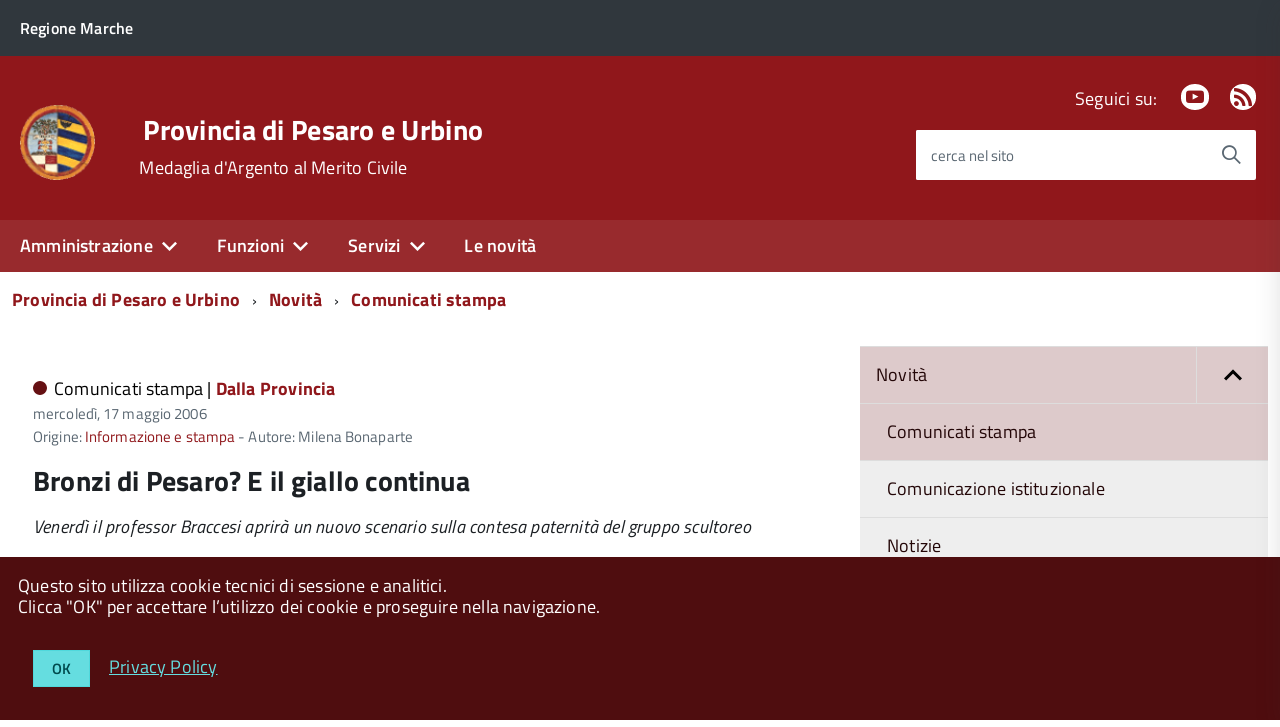

--- FILE ---
content_type: text/html; charset=utf-8
request_url: https://www.provincia.pu.it/novita/comunicati-stampa/visualizza/contenuto/bronzi-di-pesaro-e-il-giallo-continua
body_size: 12367
content:
<!DOCTYPE html>
<!--[if IE 8 ]><html dir="ltr" lang="it-IT"><![endif]-->
<!--[if IE 9 ]><html dir="ltr" lang="it-IT"><![endif]-->
<!--[if (gte IE 9)|!(IE)]><!--><html dir="ltr" lang="it-IT"><!--<![endif]-->
<head>

<meta charset="utf-8">
<!-- 
	This website is powered by TYPO3 - inspiring people to share!
	TYPO3 is a free open source Content Management Framework initially created by Kasper Skaarhoj and licensed under GNU/GPL.
	TYPO3 is copyright 1998-2026 of Kasper Skaarhoj. Extensions are copyright of their respective owners.
	Information and contribution at https://typo3.org/
-->




<meta http-equiv="x-ua-compatible" content="ie=edge" />
<meta name="generator" content="TYPO3 CMS" />
<meta name="description" content="Venerdì il professor Braccesi aprirà un nuovo scenario sulla contesa paternità del gruppo scultoreo" />
<meta name="viewport" content="width=device-width, initial-scale=1" />
<meta property="og:title" content="Bronzi di Pesaro? E il giallo continua" />
<meta property="og:type" content="article" />
<meta property="og:url" content="https://www.provincia.pu.it/novita/comunicati-stampa/visualizza/contenuto/bronzi-di-pesaro-e-il-giallo-continua" />
<meta property="og:image" content="https://www.provincia.pu.it/fileadmin/grpmnt/news-pics/bronzi_dorati_4.jpg" />
<meta property="og:image:width" content="223" />
<meta property="og:image:height" content="300" />
<meta property="og:description" content="Venerdì il professor Braccesi aprirà un nuovo scenario sulla contesa paternità del gruppo scultoreo" />


<link rel="stylesheet" type="text/css" href="/typo3conf/ext/news/Resources/Public/Css/news-basic.css?1643703015" media="all">
<link rel="stylesheet" type="text/css" href="/fileadmin/di/css/custom.css?1745324915" media="all">
<link rel="stylesheet" type="text/css" href="/fileadmin/di/build/provincia/build.css?1542725874" media="all">
<link rel="stylesheet" type="text/css" href="/fileadmin/di/font-pa/titillium-web.css?1661856875" media="all">
<link rel="stylesheet" type="text/css" href="/typo3conf/ext/slickcarousel/Resources/Public/Css/slick.min.css?1646986568" media="all">
<link rel="stylesheet" type="text/css" href="/typo3conf/ext/t3colorbox/Resources/Public/Css/1.6.4/example3/colorbox.css?1510133767" media="all">




<script src="/fileadmin/di/build/default/vendor/modernizr.js?1639998791"></script>
<script src="/fileadmin/di/build/default/vendor/jquery.min.js?1639998791"></script>
<script src="https://insuit.net/i4tservice/insuit-app.js" type="text/javascript" async="async"></script>



<title>Provincia di Pesaro e Urbino</title><meta property="og:site_name" content="Provincia di Pesaro e Urbino">

</head>
<body class="t-Pac c-hideFocus enhanced">
    
	<div id="cookie-bar" class="CookieBar js-CookieBar u-background-80 u-padding-r-all" aria-hidden="true">
	  <p class="u-color-white u-text-r-xs u-lineHeight-m u-padding-r-bottom">Questo sito utilizza cookie tecnici di sessione e analitici.
	    <br>Clicca "OK" per accettare l’utilizzo dei cookie e proseguire nella navigazione.<br>
	  </p>
	  <p>
	    <button class="Button Button--default u-text-r-xxs js-cookieBarAccept u-inlineBlock u-margin-r-all">OK</button>
	    <a class="u-text-r-xs u-color-teal-50" href="/altro/privacy-policy">
			Privacy Policy
		</a>
	  </p>
	</div>
	

	<ul class="Skiplinks js-fr-bypasslinks u-hiddenPrint">
	  <li><a href="#main">Vai al Contenuto</a></li>
	  <li><a class="js-fr-offcanvas-open" href="#menu" aria-controls="menu" aria-label="accedi al menu" title="accedi al menu">Vai alla navigazione del sito</a></li>
	</ul>

    
	
			<header style="z-index: 10" class="Header Headroom--fixed js-Headroom u-hiddenPrint Headroom Headroom--not-bottom Headroom--pinned Headroom--top">
			

	<div class="Header-banner">
		<div class="Header-owner Headroom-hideme">
      		<a href="https://www.regione.marche.it" title="Regione Marche" target="_self"><span>Regione Marche</span></a>
      		
			

		   	
	


		</div>
		
	</div>

	<div class="Header-navbar">
		<div class="u-layout-wide Grid Grid--alignMiddle u-layoutCenter">
			<div class="Header-logo Grid-cell" aria-hidden="true">
		      	<a href="https://www.provincia.pu.it" title="Provincia di Pesaro e Urbino"><img src="/fileadmin/di/images/logoCSTPU.png" width="72" height="71"   alt="Provincia di Pesaro e Urbino" title="Provincia di Pesaro e Urbino" ></a>
			</div>
			<div class="Header-title Grid-cell">
				<div class="u-floatLeft">
					<h1 class="Header-titleLink">
						<a href="https://www.provincia.pu.it" title="Provincia di Pesaro e Urbino" target="_self">Provincia di Pesaro e Urbino</a>
					</h1>
		      		
						<h2 class="Header-titleLink">
							<span class="u-textWeight-400 u-text-r-xs">Medaglia d'Argento al Merito Civile</span>
						</h2>
					
					
				</div>
			</div>
			<div class="Header-searchTrigger Grid-cell">
				<button aria-controls="header-search" class="js-Header-search-trigger Icon Icon-search" title="attiva il form di ricerca" aria-label="attiva il form di ricerca" aria-hidden="false"></button>
				<button aria-controls="header-search" class="js-Header-search-trigger Icon Icon-close u-hidden" title="disattiva il form di ricerca" aria-label="disattiva il form di ricerca" aria-hidden="true"></button>
			</div>
	    
			

			
			
			
					
				
			
			
			
					
				
			
	
			<div class="Header-utils Grid-cell">
				
					<div class="Header-social Headroom-hideme">
						<p>Seguici su:</p>
						<ul class="Header-socialIcons">
				            
							
							
								<li><a href="https://www.youtube.com/user/ProvinciaPU" title="Youtube" target="_self"><span class="Icon-youtube"></span><span class="u-hiddenVisually">Youtube</span></a></li>
							
							
							
							
								<li><a href="/novita/rss" title="RSS"><span class="Icon-rss"></span><span class="u-hiddenVisually">Feed Rss</span></a></li>
							
							
						</ul>
					</div>
				
				
					<div class="Header-search" id="header-search">
	<form class="Form"  action="/cerca/"  method="get">
		<div class="Form-field Form-field--withPlaceholder Grid u-background-white u-color-grey-30 u-borderRadius-s" role="search">
			<input type="text" class="Form-input Form-input--ultraLean Grid-cell u-sizeFill u-text-r-s u-color-black u-text-r-xs u-borderRadius-s" required="" id="cerca" name="tx_indexedsearch_pi2[search][sword]">
			<label class="Form-label u-color-grey-50 u-text-r-xxs" for="cerca">cerca nel sito</label>
			<button class="Grid-cell u-sizeFit Icon-search Icon--rotated u-color-grey-50 u-padding-all-s u-textWeight-700" title="Avvia la ricerca" aria-label="Avvia la ricerca" ></button>
    		<input type="hidden" name="tx_indexedsearch_pi2[action]" value="search">
    		<input type="hidden" name="tx_indexedsearch_pi2[controller]" value="Search">
  		</div>
	</form>
</div>


				
			</div>
			<div class="Header-toggle Grid-cell">
				<!-- Menu -->
				<a class="Hamburger-toggleContainer js-fr-offcanvas-open u-nojsDisplayInlineBlock u-lg-hidden u-md-hidden" href="#menu" aria-controls="menu" aria-label="accedi al menu" title="accedi al menu">
					<span class="Hamburger-toggle" role="presentation"></span>
					<span class="Header-toggleText" role="presentation">Menu</span>
				</a>
			</div>
		</div>
	</div>
	<!-- Megamenu -->
	

<!-- Header-navbar -->
<div class="Headroom-hideme u-textCenter u-hidden u-sm-hidden u-md-block u-lg-block">
	<nav class="Megamenu Megamenu--default js-megamenu" data-rel=".Offcanvas .Treeview"></nav>
</div>

</header>


<section class="Offcanvas Offcanvas--right Offcanvas--modal js-fr-offcanvas u-jsVisibilityHidden u-nojsDisplayNone u-hiddenPrint" id="menu">
	<h2 class="u-hiddenVisually">Menu di navigazione</h2>
  <div class="Offcanvas-content u-background-white">
    <div class="Offcanvas-toggleContainer u-background-70 u-jsHidden">
      <a class="Hamburger-toggleContainer u-block u-color-white u-padding-bottom-xxl u-padding-left-s u-padding-top-xxl js-fr-offcanvas-close" aria-controls="menu" aria-label="esci dalla navigazione" title="esci dalla navigazione" href="#">
        <span class="Hamburger-toggle is-active" aria-hidden="true"></span>
      </a>
    </div>
    <nav>
		<ul class="Linklist Linklist--padded Treeview Treeview--default js-Treeview u-text-r-xs" role="tree"><li role="treeitem" class="Treeview-parent"><a href="/amministrazione">Amministrazione</a><ul><li role="treeitem" class="Treeview-parent"><a href="/amministrazione/presidente">Presidente</a></li><li role="treeitem" class="Treeview-parent"><a href="/amministrazione/consiglio">Consiglio</a></li><li role="treeitem" class="Treeview-parent"><a href="/amministrazione/assemblea-dei-sindaci">Assemblea dei Sindaci</a></li><li role="treeitem" class="Treeview-parent"><a href="/amministrazione/segreteria-generale">Segreteria generale</a></li><li role="treeitem" class="Treeview-parent"><a href="/amministrazione/direzione-generale">Direzione Generale</a></li><li role="treeitem"><a href="https://www.casadivetro.provincia.pu.it/L190/?idSezione=43&amp;id=&amp;sort=&amp;activePage=&amp;search=">Organizzazione degli uffici</a></li><li role="treeitem"><a href="/amministrazione/segreteria-generale/statuto-provinciale">Statuto provinciale</a></li><li role="treeitem" class="Treeview-parent"><a href="/amministrazione/regolamenti">Regolamenti</a></li><li role="treeitem" class="Treeview-parent"><a href="/amministrazione/amministrazione-trasparente">Amministrazione trasparente</a></li><li role="treeitem"><a href="/attuazione-pnrr">Attuazione PNRR</a></li><li role="treeitem"><a href="/amministrazione/albo-pretorio-online">Albo pretorio online</a></li><li role="treeitem"><a href="/amministrazione/bandi-gare-e-appalti">Bandi, gare e appalti</a></li></ul></li><li role="treeitem" class="Treeview-parent"><a href="/funzioni">Funzioni</a><ul><li role="treeitem" class="Treeview-parent"><a href="/funzioni/ambiente">Ambiente</a></li><li role="treeitem" class="Treeview-parent"><a href="/funzioni/assistenza-enti-locali">Assistenza enti locali</a></li><li role="treeitem" class="Treeview-parent"><a href="/funzioni/organizzazione-generale">Organizzazione generale</a></li><li role="treeitem" class="Treeview-parent"><a href="/funzioni/pari-opportunita">Pari opportunità</a></li><li role="treeitem" class="Treeview-parent"><a href="/funzioni/pianificazione-territoriale">Pianificazione territoriale</a></li><li role="treeitem" class="Treeview-parent"><a href="/funzioni/scuole-superiori">Scuole superiori</a></li><li role="treeitem" class="Treeview-parent"><a href="/funzioni/statistica">Statistica</a></li><li role="treeitem" class="Treeview-parent"><a href="/funzioni/strade-viabilita-e-trasporti">Strade, viabilità e trasporti</a></li></ul></li><li role="treeitem" class="Treeview-parent"><a href="/servizi">Servizi</a><ul><li role="treeitem"><a href="/amministrazione/albo-pretorio-online">Albo pretorio online</a></li><li role="treeitem"><a href="/amministrazione/bandi-gare-e-appalti">Bandi, gare e appalti</a></li><li role="treeitem"><a href="/funzioni/organizzazione-generale/comunicazione-e-relazioni-con-il-pubblico/ufficio-relazioni-con-il-pubblico/modulistica">Modulistica</a></li><li role="treeitem"><a href="/servizi/pagamenti-online">Pagamenti online</a></li><li role="treeitem"><a href="/funzioni/statistica">Dati statistici</a></li><li role="treeitem"><a href="/amministrazione/segreteria-generale/gestione-sale">Prenotazione sale</a></li></ul></li><li role="treeitem"><a href="/novita">Le novità</a></li></ul>
    </nav>
  </div>
</section>



    <!-- breadcrumb -->
    <!--
    <div id="container_breadcrumb">
        <div id="breadcrumb">
            <ul class="Breadcrumb"><li class="Breadcrumb-item"><a href="/" target="_self" title="Provincia di Pesaro e Urbino" class="Breadcrumb-link u-color-50">Provincia di Pesaro e Urbino</a></li><li class="Breadcrumb-item"><a href="/novita" target="_self" title="Novità" class="Breadcrumb-link u-color-50">Novità</a></li><li class="Breadcrumb-item"><a href="/novita/comunicati-stampa" target="_self" title="Comunicati stampa" class="Breadcrumb-link u-color-50">Comunicati stampa</a></li></ul>
        </div>
    </div>
    -->
    <!-- container_breadcrumb -->
    <div id="main">
        
<section>
	<!--
	<p class="u-md-hidden u-lg-hidden u-padding-r-all u-text-m u-background-grey-20">
		<span class="Icon-list u-text-r-xl u-alignMiddle u-padding-r-right" aria-hidden="true"></span>
		<a href="#subnav" class="js-scrollTo u-text-r-s u-textClean u-color-grey-50 u-alignMiddle">Esplora contenuti correlati</a>
	</p>
	  -->
	

<!-- Header-navbar -->
<div class="u-layout-wide u-layoutCenter u-layout-withGutter u-padding-r-bottom u-padding-r-top">
	<nav aria-label="sei qui:" role="navigation">
		<ul class="Breadcrumb"><li class="Breadcrumb-item"><a href="/" target="_self" title="Provincia di Pesaro e Urbino" class="Breadcrumb-link u-color-50">Provincia di Pesaro e Urbino</a></li><li class="Breadcrumb-item"><a href="/novita" target="_self" title="Novità" class="Breadcrumb-link u-color-50">Novità</a></li><li class="Breadcrumb-item"><a href="/novita/comunicati-stampa" target="_self" title="Comunicati stampa" class="Breadcrumb-link u-color-50">Comunicati stampa</a></li></ul>
	</nav>
</div>

	
	<div class="u-layout-wide u-layoutCenter u-layout-withGutter u-padding-r-top u-padding-bottom-xxl">
		<div class="Grid Grid--withGutter">

			<!--TYPO3SEARCH_begin-->

			<div class="Grid-cell u-md-size8of12 u-lg-size8of12">
				


		
		

		
		
			
		
			
		
			
		
			
		
			
		
			
		
			
		
			
		
			
		
			
		
			
		
			
		
			
		
			
		
			
		
			
		
			
		
			
		
			
		
			
		
			
		
			
		
			
		
			
		
			
		
			
		
			
		
			
		
			
		
			
		
			
		
			
		
			
		
			
		
			
		
			
		
			
		
			
		
			
		
			
		
			
		
			
		
			
		
			
		
			
		
			
		
			
		
			
		
			
		
			
		
			
		
			
		
			
		
			
		
			
		
			
		
	



				<div class="u-text-r-xs u-lineHeight-xl">
					
			
					<div class="Prose u-padding-top-xs">
	        			
	
	
	

	


	
	

	
		
	
	
	
			
	<div class="article" itemscope="itemscope" itemtype="http://schema.org/Article">

		<section class="Grid">
			<div class="Grid-cell u-sizeFull u-text-r-s u-padding-r-all">
				
						
						
						
			   					<div class="u-text-r-xxs u-textSecondary u-textWeight-400 u-lineHeight-xl u-cf u-padding-bottom-s">
	
	
	<span class="Dot u-background-70"></span>
	
		
		

				
						
					
				
				
			
	
		
		
				
			
	
	<span class="u-color-black u-textWeight-400 u-text-r-xs">
		Comunicati stampa |
	</span>
	
	<span class="u-textWeight-700 u-color-50 u-text-r-xs">Dalla Provincia</span>
	<!-- date -->
  	<span class="u-text-r-xxs u-textSecondary u-textWeight-400 u-lineHeight-xl u-cf">
  		<time itemprop="datePublished" datetime="2006-05-17">
			mercoledì, 17 maggio 2006
		</time>
		
  	</span>

	
		
		
	
		
		
	
		
		
		
		
		
		
	           <div>
				Origine: <a class="u-color-50 u-textClean" title="Origine: Informazione e stampa " href="/funzioni/organizzazione-generale/informazione-e-stampa">Informazione e stampa</a>
				- Autore: Milena Bonaparte
	   		</div>
		
	
</div>


														
													
	
						<div class="header u-text-p u-text-r-xs">
							<h3 class="u-text-h3" itemprop="headline">Bronzi di Pesaro? E il giallo continua</h3>
							
								<!-- teaser -->
								<h4 class="teaser-text u-margin-bottom-m u-textWeight-400 u-textItalic" itemprop="description">
									Venerdì il professor Braccesi aprirà un nuovo scenario sulla contesa paternità del gruppo scultoreo
								</h4>
							
						</div>
						
						<div class="Grid u-cf">
							<div class="Grid-cell u-xs-padding-left-none">
								
										
											
	
		<!-- media files -->
		<div class="u-floatRight u-padding-r-left u-padding-r-right">
			
				<div class="outer">
					
						

<div class="mediaelement mediaelement-image">
	
	
	
	
	

	
			
		
	
			
		
	

	
			
					<a href="/fileadmin/_processed_/5/5/csm_bronzi_dorati_4_b143af91d1.jpg" title="" class="t3colorbox" rel="lightbox[myImageSet]">
					    <picture>
					        <source srcset="/fileadmin/grpmnt/news-pics/bronzi_dorati_4.jpg" media="(min-width: 1366px)">
					        <source srcset="/fileadmin/grpmnt/news-pics/bronzi_dorati_4.jpg" media="(min-width:992px) and (max-width:1365px)">
					        <source srcset="/fileadmin/grpmnt/news-pics/bronzi_dorati_4.jpg" media="(min-width:768px) and (max-width:991px)">
					        <source srcset="/fileadmin/grpmnt/news-pics/bronzi_dorati_4.jpg" media="(min-width:451px) and (max-width:767px)">
					        <source srcset="/fileadmin/grpmnt/news-pics/bronzi_dorati_4.jpg" media="(max-width:450px)">
					        <img class="u-sizeFull u-borderShadow-xxs u-borderRadius-l" src="/fileadmin/grpmnt/news-pics/bronzi_dorati_4.jpg" alt="bronzi dorati 4"  title="bronzi dorati 4" >
					    </picture>
					</a>
				
		
</div>



					
					
					
					
				</div>
			
		</div>
	

										
									
								<!-- main text -->
								
									<div class="Grid-cell u-text-s u-margin-bottom-xl" itemprop="articleBody">
										<p>PESARO. Bronzi misteriosi, bronzi contesi, bronzi ancora apolidi. Non mancano gli aggettivi per la travagliata vicenda dei cavalieri di Cartoceto, uno dei rari complessi scultorei equestri dell’antichità arrivati fino a noi. Famosi anche per la battaglia “postuma” che hanno infiammato: da una parte Pergola che nel pesarese ne rivendica la paternità per il luogo del ritrovamento (nel giugno del 1946), dall’altra Ancona che vanta una migliore “vetrina” per i reperti. E come spesso accade… tra i due litiganti il terzo gode. O almeno così potrebbe sembrare dal titolo della prossima conferenza del professor Lorenzo Braccesi dell’Università di Padova, che avanza un inquietante dubbio: “Bronzi di Cartoceto o di Pesaro?”.
</p>
<p>&nbsp;</p>
<p>La nuova scoperta sarà al centro dell’ultima conversazione della rassegna dedicata alla storia di Pesaro romana, in programma venerdì 26 maggio alle 17,30 nella sala del consiglio provinciale (in viale Gramsci 4). La organizza l’assessorato ai beni storici, artistici, archeologici, progetto “Cento borghi” della Provincia, guidato dal professor Paolo Sorcinelli.
</p>
<p>&nbsp;</p>
									</div>
								
								
							</div>
						</div>
			
						
			
						
							
							
						
			
						<!-- related things -->
						<div class="news-related-wrap">
							
			
							
			
							
							
						</div>
					
			</div>
		</section>
	</div>

			



	




	



					</div>
		   		</div>

	   		</div>

        	<!--TYPO3SEARCH_end-->		        		
	      
			<aside class="Grid-cell u-sizeFull u-md-size4of12 u-lg-size4of12">
				
				<!--<div class="u-cf u-padding-bottom-xxl">
	<div class="Share">
		<div class="Share-reveal js-Share">
			<a href="#share-options" class="Share-revealText" data-menu-trigger="share-options" aria-controls="share-options" aria-haspopup="true" role="button">
				<span class="Share-revealIcon Icon Icon-share"></span>
				Condividi
			</a>
		</div>
		<ul id="share-options" class="Dropdown-menu" data-menu="" role="menu" aria-hidden="true">
			<li role="menuitem"><a href="#" title=""><span class="Icon Icon-facebook"></span><span class="u-hiddenVisually">Facebook</span></a></li>
			<li role="menuitem"><a href="#"><span class="Icon Icon-twitter"></span><span class="u-hiddenVisually">Twitter</span></a></li>
			<li role="menuitem"><a href="#"><span class="Icon Icon-googleplus"></span><span class="u-hiddenVisually">Google Plus</span></a></li>
			<li role="menuitem"><a href="#"><span class="Icon Icon-youtube"></span><span class="u-hiddenVisually">Youtube</span></a></li>
			<li role="menuitem"><a href="#"><span class="Icon Icon-flickr"></span><span class="u-hiddenVisually">Flickr</span></a></li>
			<li role="menuitem"><a href="#"><span class="Icon Icon-slideshare"></span><span class="u-hiddenVisually">Slideshare</span></a></li>
			<li role="menuitem"><a href="#"><span class="Icon Icon-whatsapp"></span><span class="u-hiddenVisually">Whatsapp</span></a></li>
		</ul>
	</div>
</div>
 -->
				



		<div id="subnav" class="u-sizeFull u-padding-bottom-xl">
			    <ul class="Linklist Linklist--padded Treeview Treeview--default js-Treeview u-text-r-xs" role="tree"><li class="u-background-grey-5" role="treeitem" aria-expanded="true"><a href="/novita">Novità</a><ul role="group" aria-hidden="false"><li class="u-background-grey-5" role="treeitem" aria-expanded="true"><a href="/novita/comunicati-stampa">Comunicati stampa</a></li><li role="treeitem" aria-expanded="false"><a href="/novita/comunicazione-istituzionale">Comunicazione istituzionale</a></li><li role="treeitem" aria-expanded="false"><a href="/novita/notizie">Notizie</a></li></ul></li></ul>
		</div>
	



	<div class="u-sizeFull u-padding-top-s">
	   	<h4 class="u-text-h3 u-padding-top-s">Archivio</h4>

	
		
	

	
	<div class="news-menu-view">
		<ul  class="Linklist Linklist--padded Treeview Treeview--default js-Treeview u-text-r-xs" role="tree">
			
				<li role="treeitem" aria-expanded="false" class="Treeview-parent">
					<a href="#" class="js-Treeview-handler Treeview-handler--default" aria-label="expand" role="button">2025</a>
					<ul>
						
						    
						    
						    
							
							<li class="item" aria-expanded="false">
								<a href="/novita/comunicati-stampa/archivio/2025/dicembre?cHash=fd2e3a6e2fac92b706d3fc4686ab06a6">Dicembre: 8 elementi</a>
							</li>
						
						    
						    
						    
							
							<li class="item" aria-expanded="false">
								<a href="/novita/comunicati-stampa/archivio/2025/novembre?cHash=fd2e3a6e2fac92b706d3fc4686ab06a6">Novembre: 10 elementi</a>
							</li>
						
						    
						    
						    
							
							<li class="item" aria-expanded="false">
								<a href="/novita/comunicati-stampa/archivio/2025/ottobre?cHash=fd2e3a6e2fac92b706d3fc4686ab06a6">Ottobre: 14 elementi</a>
							</li>
						
						    
						    
						    
							
							<li class="item" aria-expanded="false">
								<a href="/novita/comunicati-stampa/archivio/2025/settembre?cHash=fd2e3a6e2fac92b706d3fc4686ab06a6">Settembre: 1 elemento</a>
							</li>
						
						    
						    
						    
							
							<li class="item" aria-expanded="false">
								<a href="/novita/comunicati-stampa/archivio/2025/agosto?cHash=fd2e3a6e2fac92b706d3fc4686ab06a6">Agosto: 3 elementi</a>
							</li>
						
						    
						    
						    
							
							<li class="item" aria-expanded="false">
								<a href="/novita/comunicati-stampa/archivio/2025/luglio?cHash=fd2e3a6e2fac92b706d3fc4686ab06a6">Luglio: 14 elementi</a>
							</li>
						
						    
						    
						    
							
							<li class="item" aria-expanded="false">
								<a href="/novita/comunicati-stampa/archivio/2025/giugno?cHash=fd2e3a6e2fac92b706d3fc4686ab06a6">Giugno: 12 elementi</a>
							</li>
						
						    
						    
						    
							
							<li class="item" aria-expanded="false">
								<a href="/novita/comunicati-stampa/archivio/2025/maggio?cHash=fd2e3a6e2fac92b706d3fc4686ab06a6">Maggio: 10 elementi</a>
							</li>
						
						    
						    
						    
							
							<li class="item" aria-expanded="false">
								<a href="/novita/comunicati-stampa/archivio/2025/aprile?cHash=fd2e3a6e2fac92b706d3fc4686ab06a6">Aprile: 12 elementi</a>
							</li>
						
						    
						    
						    
							
							<li class="item" aria-expanded="false">
								<a href="/novita/comunicati-stampa/archivio/2025/marzo?cHash=fd2e3a6e2fac92b706d3fc4686ab06a6">Marzo: 13 elementi</a>
							</li>
						
						    
						    
						    
							
							<li class="item" aria-expanded="false">
								<a href="/novita/comunicati-stampa/archivio/2025/febbraio?cHash=fd2e3a6e2fac92b706d3fc4686ab06a6">Febbraio: 11 elementi</a>
							</li>
						
						    
						    
						    
							
							<li class="item" aria-expanded="false">
								<a href="/novita/comunicati-stampa/archivio/2025/gennaio?cHash=fd2e3a6e2fac92b706d3fc4686ab06a6">Gennaio: 7 elementi</a>
							</li>
						
					</ul>
				</li>
			
				<li role="treeitem" aria-expanded="false" class="Treeview-parent">
					<a href="#" class="js-Treeview-handler Treeview-handler--default" aria-label="expand" role="button">2024</a>
					<ul>
						
						    
						    
						    
							
							<li class="item" aria-expanded="false">
								<a href="/novita/comunicati-stampa/archivio/2024/dicembre?cHash=12f68e7372c3e1cd2221546770919043">Dicembre: 9 elementi</a>
							</li>
						
						    
						    
						    
							
							<li class="item" aria-expanded="false">
								<a href="/novita/comunicati-stampa/archivio/2024/novembre?cHash=12f68e7372c3e1cd2221546770919043">Novembre: 6 elementi</a>
							</li>
						
						    
						    
						    
							
							<li class="item" aria-expanded="false">
								<a href="/novita/comunicati-stampa/archivio/2024/ottobre?cHash=12f68e7372c3e1cd2221546770919043">Ottobre: 8 elementi</a>
							</li>
						
						    
						    
						    
							
							<li class="item" aria-expanded="false">
								<a href="/novita/comunicati-stampa/archivio/2024/settembre?cHash=12f68e7372c3e1cd2221546770919043">Settembre: 15 elementi</a>
							</li>
						
						    
						    
						    
							
							<li class="item" aria-expanded="false">
								<a href="/novita/comunicati-stampa/archivio/2024/agosto?cHash=12f68e7372c3e1cd2221546770919043">Agosto: 4 elementi</a>
							</li>
						
						    
						    
						    
							
							<li class="item" aria-expanded="false">
								<a href="/novita/comunicati-stampa/archivio/2024/luglio?cHash=12f68e7372c3e1cd2221546770919043">Luglio: 17 elementi</a>
							</li>
						
						    
						    
						    
							
							<li class="item" aria-expanded="false">
								<a href="/novita/comunicati-stampa/archivio/2024/giugno?cHash=12f68e7372c3e1cd2221546770919043">Giugno: 13 elementi</a>
							</li>
						
						    
						    
						    
							
							<li class="item" aria-expanded="false">
								<a href="/novita/comunicati-stampa/archivio/2024/maggio?cHash=12f68e7372c3e1cd2221546770919043">Maggio: 8 elementi</a>
							</li>
						
						    
						    
						    
							
							<li class="item" aria-expanded="false">
								<a href="/novita/comunicati-stampa/archivio/2024/aprile?cHash=12f68e7372c3e1cd2221546770919043">Aprile: 4 elementi</a>
							</li>
						
						    
						    
						    
							
							<li class="item" aria-expanded="false">
								<a href="/novita/comunicati-stampa/archivio/2024/marzo?cHash=12f68e7372c3e1cd2221546770919043">Marzo: 10 elementi</a>
							</li>
						
						    
						    
						    
							
							<li class="item" aria-expanded="false">
								<a href="/novita/comunicati-stampa/archivio/2024/febbraio?cHash=12f68e7372c3e1cd2221546770919043">Febbraio: 13 elementi</a>
							</li>
						
						    
						    
						    
							
							<li class="item" aria-expanded="false">
								<a href="/novita/comunicati-stampa/archivio/2024/gennaio?cHash=12f68e7372c3e1cd2221546770919043">Gennaio: 8 elementi</a>
							</li>
						
					</ul>
				</li>
			
				<li role="treeitem" aria-expanded="false" class="Treeview-parent">
					<a href="#" class="js-Treeview-handler Treeview-handler--default" aria-label="expand" role="button">2023</a>
					<ul>
						
						    
						    
						    
							
							<li class="item" aria-expanded="false">
								<a href="/novita/comunicati-stampa/archivio/2023/dicembre?cHash=71582a07df88567bd34ee2a5db79c598">Dicembre: 8 elementi</a>
							</li>
						
						    
						    
						    
							
							<li class="item" aria-expanded="false">
								<a href="/novita/comunicati-stampa/archivio/2023/novembre?cHash=71582a07df88567bd34ee2a5db79c598">Novembre: 14 elementi</a>
							</li>
						
						    
						    
						    
							
							<li class="item" aria-expanded="false">
								<a href="/novita/comunicati-stampa/archivio/2023/ottobre?cHash=71582a07df88567bd34ee2a5db79c598">Ottobre: 8 elementi</a>
							</li>
						
						    
						    
						    
							
							<li class="item" aria-expanded="false">
								<a href="/novita/comunicati-stampa/archivio/2023/settembre?cHash=71582a07df88567bd34ee2a5db79c598">Settembre: 9 elementi</a>
							</li>
						
						    
						    
						    
							
							<li class="item" aria-expanded="false">
								<a href="/novita/comunicati-stampa/archivio/2023/agosto?cHash=71582a07df88567bd34ee2a5db79c598">Agosto: 7 elementi</a>
							</li>
						
						    
						    
						    
							
							<li class="item" aria-expanded="false">
								<a href="/novita/comunicati-stampa/archivio/2023/luglio?cHash=71582a07df88567bd34ee2a5db79c598">Luglio: 12 elementi</a>
							</li>
						
						    
						    
						    
							
							<li class="item" aria-expanded="false">
								<a href="/novita/comunicati-stampa/archivio/2023/giugno?cHash=71582a07df88567bd34ee2a5db79c598">Giugno: 11 elementi</a>
							</li>
						
						    
						    
						    
							
							<li class="item" aria-expanded="false">
								<a href="/novita/comunicati-stampa/archivio/2023/maggio?cHash=71582a07df88567bd34ee2a5db79c598">Maggio: 18 elementi</a>
							</li>
						
						    
						    
						    
							
							<li class="item" aria-expanded="false">
								<a href="/novita/comunicati-stampa/archivio/2023/aprile?cHash=71582a07df88567bd34ee2a5db79c598">Aprile: 8 elementi</a>
							</li>
						
						    
						    
						    
							
							<li class="item" aria-expanded="false">
								<a href="/novita/comunicati-stampa/archivio/2023/marzo?cHash=71582a07df88567bd34ee2a5db79c598">Marzo: 15 elementi</a>
							</li>
						
						    
						    
						    
							
							<li class="item" aria-expanded="false">
								<a href="/novita/comunicati-stampa/archivio/2023/febbraio?cHash=71582a07df88567bd34ee2a5db79c598">Febbraio: 10 elementi</a>
							</li>
						
						    
						    
						    
							
							<li class="item" aria-expanded="false">
								<a href="/novita/comunicati-stampa/archivio/2023/gennaio?cHash=71582a07df88567bd34ee2a5db79c598">Gennaio: 7 elementi</a>
							</li>
						
					</ul>
				</li>
			
				<li role="treeitem" aria-expanded="false" class="Treeview-parent">
					<a href="#" class="js-Treeview-handler Treeview-handler--default" aria-label="expand" role="button">2022</a>
					<ul>
						
						    
						    
						    
							
							<li class="item" aria-expanded="false">
								<a href="/novita/comunicati-stampa/archivio/2022/dicembre?cHash=b0f49b1669564e6631566ddc86a4cb69">Dicembre: 16 elementi</a>
							</li>
						
						    
						    
						    
							
							<li class="item" aria-expanded="false">
								<a href="/novita/comunicati-stampa/archivio/2022/novembre?cHash=b0f49b1669564e6631566ddc86a4cb69">Novembre: 16 elementi</a>
							</li>
						
						    
						    
						    
							
							<li class="item" aria-expanded="false">
								<a href="/novita/comunicati-stampa/archivio/2022/ottobre?cHash=b0f49b1669564e6631566ddc86a4cb69">Ottobre: 14 elementi</a>
							</li>
						
						    
						    
						    
							
							<li class="item" aria-expanded="false">
								<a href="/novita/comunicati-stampa/archivio/2022/settembre?cHash=b0f49b1669564e6631566ddc86a4cb69">Settembre: 14 elementi</a>
							</li>
						
						    
						    
						    
							
							<li class="item" aria-expanded="false">
								<a href="/novita/comunicati-stampa/archivio/2022/agosto?cHash=b0f49b1669564e6631566ddc86a4cb69">Agosto: 6 elementi</a>
							</li>
						
						    
						    
						    
							
							<li class="item" aria-expanded="false">
								<a href="/novita/comunicati-stampa/archivio/2022/luglio?cHash=b0f49b1669564e6631566ddc86a4cb69">Luglio: 20 elementi</a>
							</li>
						
						    
						    
						    
							
							<li class="item" aria-expanded="false">
								<a href="/novita/comunicati-stampa/archivio/2022/giugno?cHash=b0f49b1669564e6631566ddc86a4cb69">Giugno: 17 elementi</a>
							</li>
						
						    
						    
						    
							
							<li class="item" aria-expanded="false">
								<a href="/novita/comunicati-stampa/archivio/2022/maggio?cHash=b0f49b1669564e6631566ddc86a4cb69">Maggio: 18 elementi</a>
							</li>
						
						    
						    
						    
							
							<li class="item" aria-expanded="false">
								<a href="/novita/comunicati-stampa/archivio/2022/aprile?cHash=b0f49b1669564e6631566ddc86a4cb69">Aprile: 13 elementi</a>
							</li>
						
						    
						    
						    
							
							<li class="item" aria-expanded="false">
								<a href="/novita/comunicati-stampa/archivio/2022/marzo?cHash=b0f49b1669564e6631566ddc86a4cb69">Marzo: 13 elementi</a>
							</li>
						
						    
						    
						    
							
							<li class="item" aria-expanded="false">
								<a href="/novita/comunicati-stampa/archivio/2022/febbraio?cHash=b0f49b1669564e6631566ddc86a4cb69">Febbraio: 9 elementi</a>
							</li>
						
						    
						    
						    
							
							<li class="item" aria-expanded="false">
								<a href="/novita/comunicati-stampa/archivio/2022/gennaio?cHash=b0f49b1669564e6631566ddc86a4cb69">Gennaio: 4 elementi</a>
							</li>
						
					</ul>
				</li>
			
				<li role="treeitem" aria-expanded="false" class="Treeview-parent">
					<a href="#" class="js-Treeview-handler Treeview-handler--default" aria-label="expand" role="button">2021</a>
					<ul>
						
						    
						    
						    
							
							<li class="item" aria-expanded="false">
								<a href="/novita/comunicati-stampa/archivio/2021/dicembre?cHash=58c3f94b6113f8666cccbe77ce10f77b">Dicembre: 2 elementi</a>
							</li>
						
						    
						    
						    
							
							<li class="item" aria-expanded="false">
								<a href="/novita/comunicati-stampa/archivio/2021/novembre?cHash=58c3f94b6113f8666cccbe77ce10f77b">Novembre: 18 elementi</a>
							</li>
						
						    
						    
						    
							
							<li class="item" aria-expanded="false">
								<a href="/novita/comunicati-stampa/archivio/2021/ottobre?cHash=58c3f94b6113f8666cccbe77ce10f77b">Ottobre: 14 elementi</a>
							</li>
						
						    
						    
						    
							
							<li class="item" aria-expanded="false">
								<a href="/novita/comunicati-stampa/archivio/2021/settembre?cHash=58c3f94b6113f8666cccbe77ce10f77b">Settembre: 12 elementi</a>
							</li>
						
						    
						    
						    
							
							<li class="item" aria-expanded="false">
								<a href="/novita/comunicati-stampa/archivio/2021/agosto?cHash=58c3f94b6113f8666cccbe77ce10f77b">Agosto: 11 elementi</a>
							</li>
						
						    
						    
						    
							
							<li class="item" aria-expanded="false">
								<a href="/novita/comunicati-stampa/archivio/2021/luglio?cHash=58c3f94b6113f8666cccbe77ce10f77b">Luglio: 12 elementi</a>
							</li>
						
						    
						    
						    
							
							<li class="item" aria-expanded="false">
								<a href="/novita/comunicati-stampa/archivio/2021/giugno?cHash=58c3f94b6113f8666cccbe77ce10f77b">Giugno: 15 elementi</a>
							</li>
						
						    
						    
						    
							
							<li class="item" aria-expanded="false">
								<a href="/novita/comunicati-stampa/archivio/2021/maggio?cHash=58c3f94b6113f8666cccbe77ce10f77b">Maggio: 15 elementi</a>
							</li>
						
						    
						    
						    
							
							<li class="item" aria-expanded="false">
								<a href="/novita/comunicati-stampa/archivio/2021/aprile?cHash=58c3f94b6113f8666cccbe77ce10f77b">Aprile: 10 elementi</a>
							</li>
						
						    
						    
						    
							
							<li class="item" aria-expanded="false">
								<a href="/novita/comunicati-stampa/archivio/2021/marzo?cHash=58c3f94b6113f8666cccbe77ce10f77b">Marzo: 13 elementi</a>
							</li>
						
						    
						    
						    
							
							<li class="item" aria-expanded="false">
								<a href="/novita/comunicati-stampa/archivio/2021/febbraio?cHash=58c3f94b6113f8666cccbe77ce10f77b">Febbraio: 8 elementi</a>
							</li>
						
						    
						    
						    
							
							<li class="item" aria-expanded="false">
								<a href="/novita/comunicati-stampa/archivio/2021/gennaio?cHash=58c3f94b6113f8666cccbe77ce10f77b">Gennaio: 8 elementi</a>
							</li>
						
					</ul>
				</li>
			
				<li role="treeitem" aria-expanded="false" class="Treeview-parent">
					<a href="#" class="js-Treeview-handler Treeview-handler--default" aria-label="expand" role="button">2020</a>
					<ul>
						
						    
						    
						    
							
							<li class="item" aria-expanded="false">
								<a href="/novita/comunicati-stampa/archivio/2020/dicembre?cHash=ed8bc9c2dfd5c5e87817d4023280b6eb">Dicembre: 7 elementi</a>
							</li>
						
						    
						    
						    
							
							<li class="item" aria-expanded="false">
								<a href="/novita/comunicati-stampa/archivio/2020/novembre?cHash=ed8bc9c2dfd5c5e87817d4023280b6eb">Novembre: 15 elementi</a>
							</li>
						
						    
						    
						    
							
							<li class="item" aria-expanded="false">
								<a href="/novita/comunicati-stampa/archivio/2020/ottobre?cHash=ed8bc9c2dfd5c5e87817d4023280b6eb">Ottobre: 16 elementi</a>
							</li>
						
						    
						    
						    
							
							<li class="item" aria-expanded="false">
								<a href="/novita/comunicati-stampa/archivio/2020/settembre?cHash=ed8bc9c2dfd5c5e87817d4023280b6eb">Settembre: 10 elementi</a>
							</li>
						
						    
						    
						    
							
							<li class="item" aria-expanded="false">
								<a href="/novita/comunicati-stampa/archivio/2020/agosto?cHash=ed8bc9c2dfd5c5e87817d4023280b6eb">Agosto: 8 elementi</a>
							</li>
						
						    
						    
						    
							
							<li class="item" aria-expanded="false">
								<a href="/novita/comunicati-stampa/archivio/2020/luglio?cHash=ed8bc9c2dfd5c5e87817d4023280b6eb">Luglio: 15 elementi</a>
							</li>
						
						    
						    
						    
							
							<li class="item" aria-expanded="false">
								<a href="/novita/comunicati-stampa/archivio/2020/giugno?cHash=ed8bc9c2dfd5c5e87817d4023280b6eb">Giugno: 17 elementi</a>
							</li>
						
						    
						    
						    
							
							<li class="item" aria-expanded="false">
								<a href="/novita/comunicati-stampa/archivio/2020/maggio?cHash=ed8bc9c2dfd5c5e87817d4023280b6eb">Maggio: 10 elementi</a>
							</li>
						
						    
						    
						    
							
							<li class="item" aria-expanded="false">
								<a href="/novita/comunicati-stampa/archivio/2020/aprile?cHash=ed8bc9c2dfd5c5e87817d4023280b6eb">Aprile: 12 elementi</a>
							</li>
						
						    
						    
						    
							
							<li class="item" aria-expanded="false">
								<a href="/novita/comunicati-stampa/archivio/2020/marzo?cHash=ed8bc9c2dfd5c5e87817d4023280b6eb">Marzo: 10 elementi</a>
							</li>
						
						    
						    
						    
							
							<li class="item" aria-expanded="false">
								<a href="/novita/comunicati-stampa/archivio/2020/febbraio?cHash=ed8bc9c2dfd5c5e87817d4023280b6eb">Febbraio: 10 elementi</a>
							</li>
						
						    
						    
						    
							
							<li class="item" aria-expanded="false">
								<a href="/novita/comunicati-stampa/archivio/2020/gennaio?cHash=ed8bc9c2dfd5c5e87817d4023280b6eb">Gennaio: 6 elementi</a>
							</li>
						
					</ul>
				</li>
			
				<li role="treeitem" aria-expanded="false" class="Treeview-parent">
					<a href="#" class="js-Treeview-handler Treeview-handler--default" aria-label="expand" role="button">2019</a>
					<ul>
						
						    
						    
						    
							
							<li class="item" aria-expanded="false">
								<a href="/novita/comunicati-stampa/archivio/2019/dicembre?cHash=36c5bcdb72ce4338e96360cfa82e082d">Dicembre: 7 elementi</a>
							</li>
						
						    
						    
						    
							
							<li class="item" aria-expanded="false">
								<a href="/novita/comunicati-stampa/archivio/2019/novembre?cHash=36c5bcdb72ce4338e96360cfa82e082d">Novembre: 19 elementi</a>
							</li>
						
						    
						    
						    
							
							<li class="item" aria-expanded="false">
								<a href="/novita/comunicati-stampa/archivio/2019/ottobre?cHash=36c5bcdb72ce4338e96360cfa82e082d">Ottobre: 26 elementi</a>
							</li>
						
						    
						    
						    
							
							<li class="item" aria-expanded="false">
								<a href="/novita/comunicati-stampa/archivio/2019/settembre?cHash=36c5bcdb72ce4338e96360cfa82e082d">Settembre: 21 elementi</a>
							</li>
						
						    
						    
						    
							
							<li class="item" aria-expanded="false">
								<a href="/novita/comunicati-stampa/archivio/2019/agosto?cHash=36c5bcdb72ce4338e96360cfa82e082d">Agosto: 6 elementi</a>
							</li>
						
						    
						    
						    
							
							<li class="item" aria-expanded="false">
								<a href="/novita/comunicati-stampa/archivio/2019/luglio?cHash=36c5bcdb72ce4338e96360cfa82e082d">Luglio: 18 elementi</a>
							</li>
						
						    
						    
						    
							
							<li class="item" aria-expanded="false">
								<a href="/novita/comunicati-stampa/archivio/2019/giugno?cHash=36c5bcdb72ce4338e96360cfa82e082d">Giugno: 16 elementi</a>
							</li>
						
						    
						    
						    
							
							<li class="item" aria-expanded="false">
								<a href="/novita/comunicati-stampa/archivio/2019/maggio?cHash=36c5bcdb72ce4338e96360cfa82e082d">Maggio: 19 elementi</a>
							</li>
						
						    
						    
						    
							
							<li class="item" aria-expanded="false">
								<a href="/novita/comunicati-stampa/archivio/2019/aprile?cHash=36c5bcdb72ce4338e96360cfa82e082d">Aprile: 17 elementi</a>
							</li>
						
						    
						    
						    
							
							<li class="item" aria-expanded="false">
								<a href="/novita/comunicati-stampa/archivio/2019/marzo?cHash=36c5bcdb72ce4338e96360cfa82e082d">Marzo: 19 elementi</a>
							</li>
						
						    
						    
						    
							
							<li class="item" aria-expanded="false">
								<a href="/novita/comunicati-stampa/archivio/2019/febbraio?cHash=36c5bcdb72ce4338e96360cfa82e082d">Febbraio: 23 elementi</a>
							</li>
						
						    
						    
						    
							
							<li class="item" aria-expanded="false">
								<a href="/novita/comunicati-stampa/archivio/2019/gennaio?cHash=36c5bcdb72ce4338e96360cfa82e082d">Gennaio: 17 elementi</a>
							</li>
						
					</ul>
				</li>
			
				<li role="treeitem" aria-expanded="false" class="Treeview-parent">
					<a href="#" class="js-Treeview-handler Treeview-handler--default" aria-label="expand" role="button">2018</a>
					<ul>
						
						    
						    
						    
							
							<li class="item" aria-expanded="false">
								<a href="/novita/comunicati-stampa/archivio/2018/dicembre?cHash=aa2818616f6117b2d6ce5be2501c4bfc">Dicembre: 9 elementi</a>
							</li>
						
						    
						    
						    
							
							<li class="item" aria-expanded="false">
								<a href="/novita/comunicati-stampa/archivio/2018/novembre?cHash=aa2818616f6117b2d6ce5be2501c4bfc">Novembre: 12 elementi</a>
							</li>
						
						    
						    
						    
							
							<li class="item" aria-expanded="false">
								<a href="/novita/comunicati-stampa/archivio/2018/ottobre?cHash=aa2818616f6117b2d6ce5be2501c4bfc">Ottobre: 23 elementi</a>
							</li>
						
						    
						    
						    
							
							<li class="item" aria-expanded="false">
								<a href="/novita/comunicati-stampa/archivio/2018/settembre?cHash=aa2818616f6117b2d6ce5be2501c4bfc">Settembre: 29 elementi</a>
							</li>
						
						    
						    
						    
							
							<li class="item" aria-expanded="false">
								<a href="/novita/comunicati-stampa/archivio/2018/agosto?cHash=aa2818616f6117b2d6ce5be2501c4bfc">Agosto: 7 elementi</a>
							</li>
						
						    
						    
						    
							
							<li class="item" aria-expanded="false">
								<a href="/novita/comunicati-stampa/archivio/2018/luglio?cHash=aa2818616f6117b2d6ce5be2501c4bfc">Luglio: 14 elementi</a>
							</li>
						
						    
						    
						    
							
							<li class="item" aria-expanded="false">
								<a href="/novita/comunicati-stampa/archivio/2018/giugno?cHash=aa2818616f6117b2d6ce5be2501c4bfc">Giugno: 14 elementi</a>
							</li>
						
						    
						    
						    
							
							<li class="item" aria-expanded="false">
								<a href="/novita/comunicati-stampa/archivio/2018/maggio?cHash=aa2818616f6117b2d6ce5be2501c4bfc">Maggio: 27 elementi</a>
							</li>
						
						    
						    
						    
							
							<li class="item" aria-expanded="false">
								<a href="/novita/comunicati-stampa/archivio/2018/aprile?cHash=aa2818616f6117b2d6ce5be2501c4bfc">Aprile: 9 elementi</a>
							</li>
						
						    
						    
						    
							
							<li class="item" aria-expanded="false">
								<a href="/novita/comunicati-stampa/archivio/2018/marzo?cHash=aa2818616f6117b2d6ce5be2501c4bfc">Marzo: 26 elementi</a>
							</li>
						
						    
						    
						    
							
							<li class="item" aria-expanded="false">
								<a href="/novita/comunicati-stampa/archivio/2018/febbraio?cHash=aa2818616f6117b2d6ce5be2501c4bfc">Febbraio: 22 elementi</a>
							</li>
						
						    
						    
						    
							
							<li class="item" aria-expanded="false">
								<a href="/novita/comunicati-stampa/archivio/2018/gennaio?cHash=aa2818616f6117b2d6ce5be2501c4bfc">Gennaio: 9 elementi</a>
							</li>
						
					</ul>
				</li>
			
				<li role="treeitem" aria-expanded="false" class="Treeview-parent">
					<a href="#" class="js-Treeview-handler Treeview-handler--default" aria-label="expand" role="button">2017</a>
					<ul>
						
						    
						    
						    
							
							<li class="item" aria-expanded="false">
								<a href="/novita/comunicati-stampa/archivio/2017/dicembre?cHash=ee3a47b8357b2e9e7cea37baa9408be3">Dicembre: 12 elementi</a>
							</li>
						
						    
						    
						    
							
							<li class="item" aria-expanded="false">
								<a href="/novita/comunicati-stampa/archivio/2017/novembre?cHash=ee3a47b8357b2e9e7cea37baa9408be3">Novembre: 17 elementi</a>
							</li>
						
						    
						    
						    
							
							<li class="item" aria-expanded="false">
								<a href="/novita/comunicati-stampa/archivio/2017/ottobre?cHash=ee3a47b8357b2e9e7cea37baa9408be3">Ottobre: 11 elementi</a>
							</li>
						
						    
						    
						    
							
							<li class="item" aria-expanded="false">
								<a href="/novita/comunicati-stampa/archivio/2017/settembre?cHash=ee3a47b8357b2e9e7cea37baa9408be3">Settembre: 25 elementi</a>
							</li>
						
						    
						    
						    
							
							<li class="item" aria-expanded="false">
								<a href="/novita/comunicati-stampa/archivio/2017/agosto?cHash=ee3a47b8357b2e9e7cea37baa9408be3">Agosto: 11 elementi</a>
							</li>
						
						    
						    
						    
							
							<li class="item" aria-expanded="false">
								<a href="/novita/comunicati-stampa/archivio/2017/luglio?cHash=ee3a47b8357b2e9e7cea37baa9408be3">Luglio: 31 elementi</a>
							</li>
						
						    
						    
						    
							
							<li class="item" aria-expanded="false">
								<a href="/novita/comunicati-stampa/archivio/2017/giugno?cHash=ee3a47b8357b2e9e7cea37baa9408be3">Giugno: 20 elementi</a>
							</li>
						
						    
						    
						    
							
							<li class="item" aria-expanded="false">
								<a href="/novita/comunicati-stampa/archivio/2017/maggio?cHash=ee3a47b8357b2e9e7cea37baa9408be3">Maggio: 35 elementi</a>
							</li>
						
						    
						    
						    
							
							<li class="item" aria-expanded="false">
								<a href="/novita/comunicati-stampa/archivio/2017/aprile?cHash=ee3a47b8357b2e9e7cea37baa9408be3">Aprile: 19 elementi</a>
							</li>
						
						    
						    
						    
							
							<li class="item" aria-expanded="false">
								<a href="/novita/comunicati-stampa/archivio/2017/marzo?cHash=ee3a47b8357b2e9e7cea37baa9408be3">Marzo: 21 elementi</a>
							</li>
						
						    
						    
						    
							
							<li class="item" aria-expanded="false">
								<a href="/novita/comunicati-stampa/archivio/2017/febbraio?cHash=ee3a47b8357b2e9e7cea37baa9408be3">Febbraio: 13 elementi</a>
							</li>
						
						    
						    
						    
							
							<li class="item" aria-expanded="false">
								<a href="/novita/comunicati-stampa/archivio/2017/gennaio?cHash=ee3a47b8357b2e9e7cea37baa9408be3">Gennaio: 24 elementi</a>
							</li>
						
					</ul>
				</li>
			
				<li role="treeitem" aria-expanded="false" class="Treeview-parent">
					<a href="#" class="js-Treeview-handler Treeview-handler--default" aria-label="expand" role="button">2016</a>
					<ul>
						
						    
						    
						    
							
							<li class="item" aria-expanded="false">
								<a href="/novita/comunicati-stampa/archivio/2016/dicembre?cHash=65370b333b8dfa0ee6ee978098f44178">Dicembre: 12 elementi</a>
							</li>
						
						    
						    
						    
							
							<li class="item" aria-expanded="false">
								<a href="/novita/comunicati-stampa/archivio/2016/novembre?cHash=65370b333b8dfa0ee6ee978098f44178">Novembre: 18 elementi</a>
							</li>
						
						    
						    
						    
							
							<li class="item" aria-expanded="false">
								<a href="/novita/comunicati-stampa/archivio/2016/ottobre?cHash=65370b333b8dfa0ee6ee978098f44178">Ottobre: 15 elementi</a>
							</li>
						
						    
						    
						    
							
							<li class="item" aria-expanded="false">
								<a href="/novita/comunicati-stampa/archivio/2016/settembre?cHash=65370b333b8dfa0ee6ee978098f44178">Settembre: 24 elementi</a>
							</li>
						
						    
						    
						    
							
							<li class="item" aria-expanded="false">
								<a href="/novita/comunicati-stampa/archivio/2016/agosto?cHash=65370b333b8dfa0ee6ee978098f44178">Agosto: 15 elementi</a>
							</li>
						
						    
						    
						    
							
							<li class="item" aria-expanded="false">
								<a href="/novita/comunicati-stampa/archivio/2016/luglio?cHash=65370b333b8dfa0ee6ee978098f44178">Luglio: 20 elementi</a>
							</li>
						
						    
						    
						    
							
							<li class="item" aria-expanded="false">
								<a href="/novita/comunicati-stampa/archivio/2016/giugno?cHash=65370b333b8dfa0ee6ee978098f44178">Giugno: 19 elementi</a>
							</li>
						
						    
						    
						    
							
							<li class="item" aria-expanded="false">
								<a href="/novita/comunicati-stampa/archivio/2016/maggio?cHash=65370b333b8dfa0ee6ee978098f44178">Maggio: 26 elementi</a>
							</li>
						
						    
						    
						    
							
							<li class="item" aria-expanded="false">
								<a href="/novita/comunicati-stampa/archivio/2016/aprile?cHash=65370b333b8dfa0ee6ee978098f44178">Aprile: 17 elementi</a>
							</li>
						
						    
						    
						    
							
							<li class="item" aria-expanded="false">
								<a href="/novita/comunicati-stampa/archivio/2016/marzo?cHash=65370b333b8dfa0ee6ee978098f44178">Marzo: 20 elementi</a>
							</li>
						
						    
						    
						    
							
							<li class="item" aria-expanded="false">
								<a href="/novita/comunicati-stampa/archivio/2016/febbraio?cHash=65370b333b8dfa0ee6ee978098f44178">Febbraio: 10 elementi</a>
							</li>
						
						    
						    
						    
							
							<li class="item" aria-expanded="false">
								<a href="/novita/comunicati-stampa/archivio/2016/gennaio?cHash=65370b333b8dfa0ee6ee978098f44178">Gennaio: 14 elementi</a>
							</li>
						
					</ul>
				</li>
			
				<li role="treeitem" aria-expanded="false" class="Treeview-parent">
					<a href="#" class="js-Treeview-handler Treeview-handler--default" aria-label="expand" role="button">2015</a>
					<ul>
						
						    
						    
						    
							
							<li class="item" aria-expanded="false">
								<a href="/novita/comunicati-stampa/archivio/2015/dicembre?cHash=9051bc9004291930e3256a7a81199e61">Dicembre: 8 elementi</a>
							</li>
						
						    
						    
						    
							
							<li class="item" aria-expanded="false">
								<a href="/novita/comunicati-stampa/archivio/2015/novembre?cHash=9051bc9004291930e3256a7a81199e61">Novembre: 20 elementi</a>
							</li>
						
						    
						    
						    
							
							<li class="item" aria-expanded="false">
								<a href="/novita/comunicati-stampa/archivio/2015/ottobre?cHash=9051bc9004291930e3256a7a81199e61">Ottobre: 17 elementi</a>
							</li>
						
						    
						    
						    
							
							<li class="item" aria-expanded="false">
								<a href="/novita/comunicati-stampa/archivio/2015/settembre?cHash=9051bc9004291930e3256a7a81199e61">Settembre: 17 elementi</a>
							</li>
						
						    
						    
						    
							
							<li class="item" aria-expanded="false">
								<a href="/novita/comunicati-stampa/archivio/2015/agosto?cHash=9051bc9004291930e3256a7a81199e61">Agosto: 16 elementi</a>
							</li>
						
						    
						    
						    
							
							<li class="item" aria-expanded="false">
								<a href="/novita/comunicati-stampa/archivio/2015/luglio?cHash=9051bc9004291930e3256a7a81199e61">Luglio: 42 elementi</a>
							</li>
						
						    
						    
						    
							
							<li class="item" aria-expanded="false">
								<a href="/novita/comunicati-stampa/archivio/2015/giugno?cHash=9051bc9004291930e3256a7a81199e61">Giugno: 22 elementi</a>
							</li>
						
						    
						    
						    
							
							<li class="item" aria-expanded="false">
								<a href="/novita/comunicati-stampa/archivio/2015/maggio?cHash=9051bc9004291930e3256a7a81199e61">Maggio: 36 elementi</a>
							</li>
						
						    
						    
						    
							
							<li class="item" aria-expanded="false">
								<a href="/novita/comunicati-stampa/archivio/2015/aprile?cHash=9051bc9004291930e3256a7a81199e61">Aprile: 19 elementi</a>
							</li>
						
						    
						    
						    
							
							<li class="item" aria-expanded="false">
								<a href="/novita/comunicati-stampa/archivio/2015/marzo?cHash=9051bc9004291930e3256a7a81199e61">Marzo: 14 elementi</a>
							</li>
						
						    
						    
						    
							
							<li class="item" aria-expanded="false">
								<a href="/novita/comunicati-stampa/archivio/2015/febbraio?cHash=9051bc9004291930e3256a7a81199e61">Febbraio: 19 elementi</a>
							</li>
						
						    
						    
						    
							
							<li class="item" aria-expanded="false">
								<a href="/novita/comunicati-stampa/archivio/2015/gennaio?cHash=9051bc9004291930e3256a7a81199e61">Gennaio: 13 elementi</a>
							</li>
						
					</ul>
				</li>
			
				<li role="treeitem" aria-expanded="false" class="Treeview-parent">
					<a href="#" class="js-Treeview-handler Treeview-handler--default" aria-label="expand" role="button">2014</a>
					<ul>
						
						    
						    
						    
							
							<li class="item" aria-expanded="false">
								<a href="/novita/comunicati-stampa/archivio/2014/dicembre?cHash=d8464e4221733e9db4c53adf2a387341">Dicembre: 17 elementi</a>
							</li>
						
						    
						    
						    
							
							<li class="item" aria-expanded="false">
								<a href="/novita/comunicati-stampa/archivio/2014/novembre?cHash=d8464e4221733e9db4c53adf2a387341">Novembre: 22 elementi</a>
							</li>
						
						    
						    
						    
							
							<li class="item" aria-expanded="false">
								<a href="/novita/comunicati-stampa/archivio/2014/ottobre?cHash=d8464e4221733e9db4c53adf2a387341">Ottobre: 33 elementi</a>
							</li>
						
						    
						    
						    
							
							<li class="item" aria-expanded="false">
								<a href="/novita/comunicati-stampa/archivio/2014/settembre?cHash=d8464e4221733e9db4c53adf2a387341">Settembre: 24 elementi</a>
							</li>
						
						    
						    
						    
							
							<li class="item" aria-expanded="false">
								<a href="/novita/comunicati-stampa/archivio/2014/agosto?cHash=d8464e4221733e9db4c53adf2a387341">Agosto: 8 elementi</a>
							</li>
						
						    
						    
						    
							
							<li class="item" aria-expanded="false">
								<a href="/novita/comunicati-stampa/archivio/2014/luglio?cHash=d8464e4221733e9db4c53adf2a387341">Luglio: 35 elementi</a>
							</li>
						
						    
						    
						    
							
							<li class="item" aria-expanded="false">
								<a href="/novita/comunicati-stampa/archivio/2014/giugno?cHash=d8464e4221733e9db4c53adf2a387341">Giugno: 29 elementi</a>
							</li>
						
						    
						    
						    
							
							<li class="item" aria-expanded="false">
								<a href="/novita/comunicati-stampa/archivio/2014/maggio?cHash=d8464e4221733e9db4c53adf2a387341">Maggio: 31 elementi</a>
							</li>
						
						    
						    
						    
							
							<li class="item" aria-expanded="false">
								<a href="/novita/comunicati-stampa/archivio/2014/aprile?cHash=d8464e4221733e9db4c53adf2a387341">Aprile: 39 elementi</a>
							</li>
						
						    
						    
						    
							
							<li class="item" aria-expanded="false">
								<a href="/novita/comunicati-stampa/archivio/2014/marzo?cHash=d8464e4221733e9db4c53adf2a387341">Marzo: 26 elementi</a>
							</li>
						
						    
						    
						    
							
							<li class="item" aria-expanded="false">
								<a href="/novita/comunicati-stampa/archivio/2014/febbraio?cHash=d8464e4221733e9db4c53adf2a387341">Febbraio: 22 elementi</a>
							</li>
						
						    
						    
						    
							
							<li class="item" aria-expanded="false">
								<a href="/novita/comunicati-stampa/archivio/2014/gennaio?cHash=d8464e4221733e9db4c53adf2a387341">Gennaio: 22 elementi</a>
							</li>
						
					</ul>
				</li>
			
				<li role="treeitem" aria-expanded="false" class="Treeview-parent">
					<a href="#" class="js-Treeview-handler Treeview-handler--default" aria-label="expand" role="button">2013</a>
					<ul>
						
						    
						    
						    
							
							<li class="item" aria-expanded="false">
								<a href="/novita/comunicati-stampa/archivio/2013/dicembre?cHash=2fb8274eedc755b0d22ad0db00ba74c0">Dicembre: 23 elementi</a>
							</li>
						
						    
						    
						    
							
							<li class="item" aria-expanded="false">
								<a href="/novita/comunicati-stampa/archivio/2013/novembre?cHash=2fb8274eedc755b0d22ad0db00ba74c0">Novembre: 31 elementi</a>
							</li>
						
						    
						    
						    
							
							<li class="item" aria-expanded="false">
								<a href="/novita/comunicati-stampa/archivio/2013/ottobre?cHash=2fb8274eedc755b0d22ad0db00ba74c0">Ottobre: 34 elementi</a>
							</li>
						
						    
						    
						    
							
							<li class="item" aria-expanded="false">
								<a href="/novita/comunicati-stampa/archivio/2013/settembre?cHash=2fb8274eedc755b0d22ad0db00ba74c0">Settembre: 37 elementi</a>
							</li>
						
						    
						    
						    
							
							<li class="item" aria-expanded="false">
								<a href="/novita/comunicati-stampa/archivio/2013/agosto?cHash=2fb8274eedc755b0d22ad0db00ba74c0">Agosto: 34 elementi</a>
							</li>
						
						    
						    
						    
							
							<li class="item" aria-expanded="false">
								<a href="/novita/comunicati-stampa/archivio/2013/luglio?cHash=2fb8274eedc755b0d22ad0db00ba74c0">Luglio: 36 elementi</a>
							</li>
						
						    
						    
						    
							
							<li class="item" aria-expanded="false">
								<a href="/novita/comunicati-stampa/archivio/2013/giugno?cHash=2fb8274eedc755b0d22ad0db00ba74c0">Giugno: 52 elementi</a>
							</li>
						
						    
						    
						    
							
							<li class="item" aria-expanded="false">
								<a href="/novita/comunicati-stampa/archivio/2013/maggio?cHash=2fb8274eedc755b0d22ad0db00ba74c0">Maggio: 56 elementi</a>
							</li>
						
						    
						    
						    
							
							<li class="item" aria-expanded="false">
								<a href="/novita/comunicati-stampa/archivio/2013/aprile?cHash=2fb8274eedc755b0d22ad0db00ba74c0">Aprile: 31 elementi</a>
							</li>
						
						    
						    
						    
							
							<li class="item" aria-expanded="false">
								<a href="/novita/comunicati-stampa/archivio/2013/marzo?cHash=2fb8274eedc755b0d22ad0db00ba74c0">Marzo: 35 elementi</a>
							</li>
						
						    
						    
						    
							
							<li class="item" aria-expanded="false">
								<a href="/novita/comunicati-stampa/archivio/2013/febbraio?cHash=2fb8274eedc755b0d22ad0db00ba74c0">Febbraio: 35 elementi</a>
							</li>
						
						    
						    
						    
							
							<li class="item" aria-expanded="false">
								<a href="/novita/comunicati-stampa/archivio/2013/gennaio?cHash=2fb8274eedc755b0d22ad0db00ba74c0">Gennaio: 24 elementi</a>
							</li>
						
					</ul>
				</li>
			
				<li role="treeitem" aria-expanded="false" class="Treeview-parent">
					<a href="#" class="js-Treeview-handler Treeview-handler--default" aria-label="expand" role="button">2012</a>
					<ul>
						
						    
						    
						    
							
							<li class="item" aria-expanded="false">
								<a href="/novita/comunicati-stampa/archivio/2012/dicembre?cHash=764350df86b1cb2a2f851e0b10292389">Dicembre: 34 elementi</a>
							</li>
						
						    
						    
						    
							
							<li class="item" aria-expanded="false">
								<a href="/novita/comunicati-stampa/archivio/2012/novembre?cHash=764350df86b1cb2a2f851e0b10292389">Novembre: 29 elementi</a>
							</li>
						
						    
						    
						    
							
							<li class="item" aria-expanded="false">
								<a href="/novita/comunicati-stampa/archivio/2012/ottobre?cHash=764350df86b1cb2a2f851e0b10292389">Ottobre: 36 elementi</a>
							</li>
						
						    
						    
						    
							
							<li class="item" aria-expanded="false">
								<a href="/novita/comunicati-stampa/archivio/2012/settembre?cHash=764350df86b1cb2a2f851e0b10292389">Settembre: 33 elementi</a>
							</li>
						
						    
						    
						    
							
							<li class="item" aria-expanded="false">
								<a href="/novita/comunicati-stampa/archivio/2012/agosto?cHash=764350df86b1cb2a2f851e0b10292389">Agosto: 33 elementi</a>
							</li>
						
						    
						    
						    
							
							<li class="item" aria-expanded="false">
								<a href="/novita/comunicati-stampa/archivio/2012/luglio?cHash=764350df86b1cb2a2f851e0b10292389">Luglio: 19 elementi</a>
							</li>
						
						    
						    
						    
							
							<li class="item" aria-expanded="false">
								<a href="/novita/comunicati-stampa/archivio/2012/giugno?cHash=764350df86b1cb2a2f851e0b10292389">Giugno: 57 elementi</a>
							</li>
						
						    
						    
						    
							
							<li class="item" aria-expanded="false">
								<a href="/novita/comunicati-stampa/archivio/2012/maggio?cHash=764350df86b1cb2a2f851e0b10292389">Maggio: 89 elementi</a>
							</li>
						
						    
						    
						    
							
							<li class="item" aria-expanded="false">
								<a href="/novita/comunicati-stampa/archivio/2012/aprile?cHash=764350df86b1cb2a2f851e0b10292389">Aprile: 52 elementi</a>
							</li>
						
						    
						    
						    
							
							<li class="item" aria-expanded="false">
								<a href="/novita/comunicati-stampa/archivio/2012/marzo?cHash=764350df86b1cb2a2f851e0b10292389">Marzo: 48 elementi</a>
							</li>
						
						    
						    
						    
							
							<li class="item" aria-expanded="false">
								<a href="/novita/comunicati-stampa/archivio/2012/febbraio?cHash=764350df86b1cb2a2f851e0b10292389">Febbraio: 56 elementi</a>
							</li>
						
						    
						    
						    
							
							<li class="item" aria-expanded="false">
								<a href="/novita/comunicati-stampa/archivio/2012/gennaio?cHash=764350df86b1cb2a2f851e0b10292389">Gennaio: 40 elementi</a>
							</li>
						
					</ul>
				</li>
			
				<li role="treeitem" aria-expanded="false" class="Treeview-parent">
					<a href="#" class="js-Treeview-handler Treeview-handler--default" aria-label="expand" role="button">2011</a>
					<ul>
						
						    
						    
						    
							
							<li class="item" aria-expanded="false">
								<a href="/novita/comunicati-stampa/archivio/2011/dicembre?cHash=168ddc787013d1a5fea4ca16cec97735">Dicembre: 50 elementi</a>
							</li>
						
						    
						    
						    
							
							<li class="item" aria-expanded="false">
								<a href="/novita/comunicati-stampa/archivio/2011/novembre?cHash=168ddc787013d1a5fea4ca16cec97735">Novembre: 37 elementi</a>
							</li>
						
						    
						    
						    
							
							<li class="item" aria-expanded="false">
								<a href="/novita/comunicati-stampa/archivio/2011/ottobre?cHash=168ddc787013d1a5fea4ca16cec97735">Ottobre: 40 elementi</a>
							</li>
						
						    
						    
						    
							
							<li class="item" aria-expanded="false">
								<a href="/novita/comunicati-stampa/archivio/2011/settembre?cHash=168ddc787013d1a5fea4ca16cec97735">Settembre: 61 elementi</a>
							</li>
						
						    
						    
						    
							
							<li class="item" aria-expanded="false">
								<a href="/novita/comunicati-stampa/archivio/2011/agosto?cHash=168ddc787013d1a5fea4ca16cec97735">Agosto: 32 elementi</a>
							</li>
						
						    
						    
						    
							
							<li class="item" aria-expanded="false">
								<a href="/novita/comunicati-stampa/archivio/2011/luglio?cHash=168ddc787013d1a5fea4ca16cec97735">Luglio: 52 elementi</a>
							</li>
						
						    
						    
						    
							
							<li class="item" aria-expanded="false">
								<a href="/novita/comunicati-stampa/archivio/2011/giugno?cHash=168ddc787013d1a5fea4ca16cec97735">Giugno: 68 elementi</a>
							</li>
						
						    
						    
						    
							
							<li class="item" aria-expanded="false">
								<a href="/novita/comunicati-stampa/archivio/2011/maggio?cHash=168ddc787013d1a5fea4ca16cec97735">Maggio: 72 elementi</a>
							</li>
						
						    
						    
						    
							
							<li class="item" aria-expanded="false">
								<a href="/novita/comunicati-stampa/archivio/2011/aprile?cHash=168ddc787013d1a5fea4ca16cec97735">Aprile: 48 elementi</a>
							</li>
						
						    
						    
						    
							
							<li class="item" aria-expanded="false">
								<a href="/novita/comunicati-stampa/archivio/2011/marzo?cHash=168ddc787013d1a5fea4ca16cec97735">Marzo: 59 elementi</a>
							</li>
						
						    
						    
						    
							
							<li class="item" aria-expanded="false">
								<a href="/novita/comunicati-stampa/archivio/2011/febbraio?cHash=168ddc787013d1a5fea4ca16cec97735">Febbraio: 51 elementi</a>
							</li>
						
						    
						    
						    
							
							<li class="item" aria-expanded="false">
								<a href="/novita/comunicati-stampa/archivio/2011/gennaio?cHash=168ddc787013d1a5fea4ca16cec97735">Gennaio: 46 elementi</a>
							</li>
						
					</ul>
				</li>
			
				<li role="treeitem" aria-expanded="false" class="Treeview-parent">
					<a href="#" class="js-Treeview-handler Treeview-handler--default" aria-label="expand" role="button">2010</a>
					<ul>
						
						    
						    
						    
							
							<li class="item" aria-expanded="false">
								<a href="/novita/comunicati-stampa/archivio/2010/dicembre?cHash=66d75d3a08e2c64223bee561693acee7">Dicembre: 46 elementi</a>
							</li>
						
						    
						    
						    
							
							<li class="item" aria-expanded="false">
								<a href="/novita/comunicati-stampa/archivio/2010/novembre?cHash=66d75d3a08e2c64223bee561693acee7">Novembre: 50 elementi</a>
							</li>
						
						    
						    
						    
							
							<li class="item" aria-expanded="false">
								<a href="/novita/comunicati-stampa/archivio/2010/ottobre?cHash=66d75d3a08e2c64223bee561693acee7">Ottobre: 48 elementi</a>
							</li>
						
						    
						    
						    
							
							<li class="item" aria-expanded="false">
								<a href="/novita/comunicati-stampa/archivio/2010/settembre?cHash=66d75d3a08e2c64223bee561693acee7">Settembre: 56 elementi</a>
							</li>
						
						    
						    
						    
							
							<li class="item" aria-expanded="false">
								<a href="/novita/comunicati-stampa/archivio/2010/agosto?cHash=66d75d3a08e2c64223bee561693acee7">Agosto: 28 elementi</a>
							</li>
						
						    
						    
						    
							
							<li class="item" aria-expanded="false">
								<a href="/novita/comunicati-stampa/archivio/2010/luglio?cHash=66d75d3a08e2c64223bee561693acee7">Luglio: 58 elementi</a>
							</li>
						
						    
						    
						    
							
							<li class="item" aria-expanded="false">
								<a href="/novita/comunicati-stampa/archivio/2010/giugno?cHash=66d75d3a08e2c64223bee561693acee7">Giugno: 66 elementi</a>
							</li>
						
						    
						    
						    
							
							<li class="item" aria-expanded="false">
								<a href="/novita/comunicati-stampa/archivio/2010/maggio?cHash=66d75d3a08e2c64223bee561693acee7">Maggio: 64 elementi</a>
							</li>
						
						    
						    
						    
							
							<li class="item" aria-expanded="false">
								<a href="/novita/comunicati-stampa/archivio/2010/aprile?cHash=66d75d3a08e2c64223bee561693acee7">Aprile: 44 elementi</a>
							</li>
						
						    
						    
						    
							
							<li class="item" aria-expanded="false">
								<a href="/novita/comunicati-stampa/archivio/2010/marzo?cHash=66d75d3a08e2c64223bee561693acee7">Marzo: 44 elementi</a>
							</li>
						
						    
						    
						    
							
							<li class="item" aria-expanded="false">
								<a href="/novita/comunicati-stampa/archivio/2010/febbraio?cHash=66d75d3a08e2c64223bee561693acee7">Febbraio: 40 elementi</a>
							</li>
						
						    
						    
						    
							
							<li class="item" aria-expanded="false">
								<a href="/novita/comunicati-stampa/archivio/2010/gennaio?cHash=66d75d3a08e2c64223bee561693acee7">Gennaio: 41 elementi</a>
							</li>
						
					</ul>
				</li>
			
				<li role="treeitem" aria-expanded="false" class="Treeview-parent">
					<a href="#" class="js-Treeview-handler Treeview-handler--default" aria-label="expand" role="button">2009</a>
					<ul>
						
						    
						    
						    
							
							<li class="item" aria-expanded="false">
								<a href="/novita/comunicati-stampa/archivio/2009/dicembre?cHash=017825971d60c71e37460cdb7e535a04">Dicembre: 44 elementi</a>
							</li>
						
						    
						    
						    
							
							<li class="item" aria-expanded="false">
								<a href="/novita/comunicati-stampa/archivio/2009/novembre?cHash=017825971d60c71e37460cdb7e535a04">Novembre: 44 elementi</a>
							</li>
						
						    
						    
						    
							
							<li class="item" aria-expanded="false">
								<a href="/novita/comunicati-stampa/archivio/2009/ottobre?cHash=017825971d60c71e37460cdb7e535a04">Ottobre: 46 elementi</a>
							</li>
						
						    
						    
						    
							
							<li class="item" aria-expanded="false">
								<a href="/novita/comunicati-stampa/archivio/2009/settembre?cHash=017825971d60c71e37460cdb7e535a04">Settembre: 49 elementi</a>
							</li>
						
						    
						    
						    
							
							<li class="item" aria-expanded="false">
								<a href="/novita/comunicati-stampa/archivio/2009/agosto?cHash=017825971d60c71e37460cdb7e535a04">Agosto: 9 elementi</a>
							</li>
						
						    
						    
						    
							
							<li class="item" aria-expanded="false">
								<a href="/novita/comunicati-stampa/archivio/2009/luglio?cHash=017825971d60c71e37460cdb7e535a04">Luglio: 58 elementi</a>
							</li>
						
						    
						    
						    
							
							<li class="item" aria-expanded="false">
								<a href="/novita/comunicati-stampa/archivio/2009/giugno?cHash=017825971d60c71e37460cdb7e535a04">Giugno: 37 elementi</a>
							</li>
						
						    
						    
						    
							
							<li class="item" aria-expanded="false">
								<a href="/novita/comunicati-stampa/archivio/2009/maggio?cHash=017825971d60c71e37460cdb7e535a04">Maggio: 33 elementi</a>
							</li>
						
						    
						    
						    
							
							<li class="item" aria-expanded="false">
								<a href="/novita/comunicati-stampa/archivio/2009/aprile?cHash=017825971d60c71e37460cdb7e535a04">Aprile: 57 elementi</a>
							</li>
						
						    
						    
						    
							
							<li class="item" aria-expanded="false">
								<a href="/novita/comunicati-stampa/archivio/2009/marzo?cHash=017825971d60c71e37460cdb7e535a04">Marzo: 60 elementi</a>
							</li>
						
						    
						    
						    
							
							<li class="item" aria-expanded="false">
								<a href="/novita/comunicati-stampa/archivio/2009/febbraio?cHash=017825971d60c71e37460cdb7e535a04">Febbraio: 46 elementi</a>
							</li>
						
						    
						    
						    
							
							<li class="item" aria-expanded="false">
								<a href="/novita/comunicati-stampa/archivio/2009/gennaio?cHash=017825971d60c71e37460cdb7e535a04">Gennaio: 36 elementi</a>
							</li>
						
					</ul>
				</li>
			
				<li role="treeitem" aria-expanded="false" class="Treeview-parent">
					<a href="#" class="js-Treeview-handler Treeview-handler--default" aria-label="expand" role="button">2008</a>
					<ul>
						
						    
						    
						    
							
							<li class="item" aria-expanded="false">
								<a href="/novita/comunicati-stampa/archivio/2008/dicembre?cHash=e3c0bd66e4840fb2c224ba4e0d0b0a83">Dicembre: 38 elementi</a>
							</li>
						
						    
						    
						    
							
							<li class="item" aria-expanded="false">
								<a href="/novita/comunicati-stampa/archivio/2008/novembre?cHash=e3c0bd66e4840fb2c224ba4e0d0b0a83">Novembre: 63 elementi</a>
							</li>
						
						    
						    
						    
							
							<li class="item" aria-expanded="false">
								<a href="/novita/comunicati-stampa/archivio/2008/ottobre?cHash=e3c0bd66e4840fb2c224ba4e0d0b0a83">Ottobre: 63 elementi</a>
							</li>
						
						    
						    
						    
							
							<li class="item" aria-expanded="false">
								<a href="/novita/comunicati-stampa/archivio/2008/settembre?cHash=e3c0bd66e4840fb2c224ba4e0d0b0a83">Settembre: 25 elementi</a>
							</li>
						
						    
						    
						    
							
							<li class="item" aria-expanded="false">
								<a href="/novita/comunicati-stampa/archivio/2008/agosto?cHash=e3c0bd66e4840fb2c224ba4e0d0b0a83">Agosto: 22 elementi</a>
							</li>
						
						    
						    
						    
							
							<li class="item" aria-expanded="false">
								<a href="/novita/comunicati-stampa/archivio/2008/luglio?cHash=e3c0bd66e4840fb2c224ba4e0d0b0a83">Luglio: 85 elementi</a>
							</li>
						
						    
						    
						    
							
							<li class="item" aria-expanded="false">
								<a href="/novita/comunicati-stampa/archivio/2008/giugno?cHash=e3c0bd66e4840fb2c224ba4e0d0b0a83">Giugno: 58 elementi</a>
							</li>
						
						    
						    
						    
							
							<li class="item" aria-expanded="false">
								<a href="/novita/comunicati-stampa/archivio/2008/maggio?cHash=e3c0bd66e4840fb2c224ba4e0d0b0a83">Maggio: 100 elementi</a>
							</li>
						
						    
						    
						    
							
							<li class="item" aria-expanded="false">
								<a href="/novita/comunicati-stampa/archivio/2008/aprile?cHash=e3c0bd66e4840fb2c224ba4e0d0b0a83">Aprile: 60 elementi</a>
							</li>
						
						    
						    
						    
							
							<li class="item" aria-expanded="false">
								<a href="/novita/comunicati-stampa/archivio/2008/marzo?cHash=e3c0bd66e4840fb2c224ba4e0d0b0a83">Marzo: 67 elementi</a>
							</li>
						
						    
						    
						    
							
							<li class="item" aria-expanded="false">
								<a href="/novita/comunicati-stampa/archivio/2008/febbraio?cHash=e3c0bd66e4840fb2c224ba4e0d0b0a83">Febbraio: 63 elementi</a>
							</li>
						
						    
						    
						    
							
							<li class="item" aria-expanded="false">
								<a href="/novita/comunicati-stampa/archivio/2008/gennaio?cHash=e3c0bd66e4840fb2c224ba4e0d0b0a83">Gennaio: 36 elementi</a>
							</li>
						
					</ul>
				</li>
			
				<li role="treeitem" aria-expanded="false" class="Treeview-parent">
					<a href="#" class="js-Treeview-handler Treeview-handler--default" aria-label="expand" role="button">2007</a>
					<ul>
						
						    
						    
						    
							
							<li class="item" aria-expanded="false">
								<a href="/novita/comunicati-stampa/archivio/2007/dicembre?cHash=35e189ea9191dd3f3f4d2f9881541f22">Dicembre: 58 elementi</a>
							</li>
						
						    
						    
						    
							
							<li class="item" aria-expanded="false">
								<a href="/novita/comunicati-stampa/archivio/2007/novembre?cHash=35e189ea9191dd3f3f4d2f9881541f22">Novembre: 62 elementi</a>
							</li>
						
						    
						    
						    
							
							<li class="item" aria-expanded="false">
								<a href="/novita/comunicati-stampa/archivio/2007/ottobre?cHash=35e189ea9191dd3f3f4d2f9881541f22">Ottobre: 62 elementi</a>
							</li>
						
						    
						    
						    
							
							<li class="item" aria-expanded="false">
								<a href="/novita/comunicati-stampa/archivio/2007/settembre?cHash=35e189ea9191dd3f3f4d2f9881541f22">Settembre: 36 elementi</a>
							</li>
						
						    
						    
						    
							
							<li class="item" aria-expanded="false">
								<a href="/novita/comunicati-stampa/archivio/2007/agosto?cHash=35e189ea9191dd3f3f4d2f9881541f22">Agosto: 31 elementi</a>
							</li>
						
						    
						    
						    
							
							<li class="item" aria-expanded="false">
								<a href="/novita/comunicati-stampa/archivio/2007/luglio?cHash=35e189ea9191dd3f3f4d2f9881541f22">Luglio: 71 elementi</a>
							</li>
						
						    
						    
						    
							
							<li class="item" aria-expanded="false">
								<a href="/novita/comunicati-stampa/archivio/2007/giugno?cHash=35e189ea9191dd3f3f4d2f9881541f22">Giugno: 51 elementi</a>
							</li>
						
						    
						    
						    
							
							<li class="item" aria-expanded="false">
								<a href="/novita/comunicati-stampa/archivio/2007/maggio?cHash=35e189ea9191dd3f3f4d2f9881541f22">Maggio: 74 elementi</a>
							</li>
						
						    
						    
						    
							
							<li class="item" aria-expanded="false">
								<a href="/novita/comunicati-stampa/archivio/2007/aprile?cHash=35e189ea9191dd3f3f4d2f9881541f22">Aprile: 37 elementi</a>
							</li>
						
						    
						    
						    
							
							<li class="item" aria-expanded="false">
								<a href="/novita/comunicati-stampa/archivio/2007/marzo?cHash=35e189ea9191dd3f3f4d2f9881541f22">Marzo: 68 elementi</a>
							</li>
						
						    
						    
						    
							
							<li class="item" aria-expanded="false">
								<a href="/novita/comunicati-stampa/archivio/2007/febbraio?cHash=35e189ea9191dd3f3f4d2f9881541f22">Febbraio: 47 elementi</a>
							</li>
						
						    
						    
						    
							
							<li class="item" aria-expanded="false">
								<a href="/novita/comunicati-stampa/archivio/2007/gennaio?cHash=35e189ea9191dd3f3f4d2f9881541f22">Gennaio: 37 elementi</a>
							</li>
						
					</ul>
				</li>
			
				<li role="treeitem" aria-expanded="false" class="Treeview-parent">
					<a href="#" class="js-Treeview-handler Treeview-handler--default" aria-label="expand" role="button">2006</a>
					<ul>
						
						    
						    
						    
							
							<li class="item" aria-expanded="false">
								<a href="/novita/comunicati-stampa/archivio/2006/dicembre?cHash=0eae6e50e585f5f7a4cc8c28cb1853a0">Dicembre: 32 elementi</a>
							</li>
						
						    
						    
						    
							
							<li class="item" aria-expanded="false">
								<a href="/novita/comunicati-stampa/archivio/2006/novembre?cHash=0eae6e50e585f5f7a4cc8c28cb1853a0">Novembre: 51 elementi</a>
							</li>
						
						    
						    
						    
							
							<li class="item" aria-expanded="false">
								<a href="/novita/comunicati-stampa/archivio/2006/ottobre?cHash=0eae6e50e585f5f7a4cc8c28cb1853a0">Ottobre: 46 elementi</a>
							</li>
						
						    
						    
						    
							
							<li class="item" aria-expanded="false">
								<a href="/novita/comunicati-stampa/archivio/2006/settembre?cHash=0eae6e50e585f5f7a4cc8c28cb1853a0">Settembre: 39 elementi</a>
							</li>
						
						    
						    
						    
							
							<li class="item" aria-expanded="false">
								<a href="/novita/comunicati-stampa/archivio/2006/agosto?cHash=0eae6e50e585f5f7a4cc8c28cb1853a0">Agosto: 53 elementi</a>
							</li>
						
						    
						    
						    
							
							<li class="item" aria-expanded="false">
								<a href="/novita/comunicati-stampa/archivio/2006/luglio?cHash=0eae6e50e585f5f7a4cc8c28cb1853a0">Luglio: 52 elementi</a>
							</li>
						
						    
						    
						    
							
							<li class="item" aria-expanded="false">
								<a href="/novita/comunicati-stampa/archivio/2006/giugno?cHash=0eae6e50e585f5f7a4cc8c28cb1853a0">Giugno: 64 elementi</a>
							</li>
						
						    
						    
						    
							
							<li class="item" aria-expanded="false">
								<a href="/novita/comunicati-stampa/archivio/2006/maggio?cHash=0eae6e50e585f5f7a4cc8c28cb1853a0">Maggio: 63 elementi</a>
							</li>
						
						    
						    
						    
							
							<li class="item" aria-expanded="false">
								<a href="/novita/comunicati-stampa/archivio/2006/aprile?cHash=0eae6e50e585f5f7a4cc8c28cb1853a0">Aprile: 44 elementi</a>
							</li>
						
						    
						    
						    
							
							<li class="item" aria-expanded="false">
								<a href="/novita/comunicati-stampa/archivio/2006/marzo?cHash=0eae6e50e585f5f7a4cc8c28cb1853a0">Marzo: 60 elementi</a>
							</li>
						
						    
						    
						    
							
							<li class="item" aria-expanded="false">
								<a href="/novita/comunicati-stampa/archivio/2006/febbraio?cHash=0eae6e50e585f5f7a4cc8c28cb1853a0">Febbraio: 44 elementi</a>
							</li>
						
						    
						    
						    
							
							<li class="item" aria-expanded="false">
								<a href="/novita/comunicati-stampa/archivio/2006/gennaio?cHash=0eae6e50e585f5f7a4cc8c28cb1853a0">Gennaio: 11 elementi</a>
							</li>
						
					</ul>
				</li>
			
				<li role="treeitem" aria-expanded="false" class="Treeview-parent">
					<a href="#" class="js-Treeview-handler Treeview-handler--default" aria-label="expand" role="button">2005</a>
					<ul>
						
						    
						    
						    
							
							<li class="item" aria-expanded="false">
								<a href="/novita/comunicati-stampa/archivio/2005/dicembre?cHash=a22f2e597eb6dce0fe892b225cc89ccc">Dicembre: 19 elementi</a>
							</li>
						
						    
						    
						    
							
							<li class="item" aria-expanded="false">
								<a href="/novita/comunicati-stampa/archivio/2005/novembre?cHash=a22f2e597eb6dce0fe892b225cc89ccc">Novembre: 48 elementi</a>
							</li>
						
						    
						    
						    
							
							<li class="item" aria-expanded="false">
								<a href="/novita/comunicati-stampa/archivio/2005/ottobre?cHash=a22f2e597eb6dce0fe892b225cc89ccc">Ottobre: 48 elementi</a>
							</li>
						
						    
						    
						    
							
							<li class="item" aria-expanded="false">
								<a href="/novita/comunicati-stampa/archivio/2005/settembre?cHash=a22f2e597eb6dce0fe892b225cc89ccc">Settembre: 47 elementi</a>
							</li>
						
						    
						    
						    
							
							<li class="item" aria-expanded="false">
								<a href="/novita/comunicati-stampa/archivio/2005/agosto?cHash=a22f2e597eb6dce0fe892b225cc89ccc">Agosto: 33 elementi</a>
							</li>
						
						    
						    
						    
							
							<li class="item" aria-expanded="false">
								<a href="/novita/comunicati-stampa/archivio/2005/luglio?cHash=a22f2e597eb6dce0fe892b225cc89ccc">Luglio: 44 elementi</a>
							</li>
						
						    
						    
						    
							
							<li class="item" aria-expanded="false">
								<a href="/novita/comunicati-stampa/archivio/2005/giugno?cHash=a22f2e597eb6dce0fe892b225cc89ccc">Giugno: 46 elementi</a>
							</li>
						
						    
						    
						    
							
							<li class="item" aria-expanded="false">
								<a href="/novita/comunicati-stampa/archivio/2005/maggio?cHash=a22f2e597eb6dce0fe892b225cc89ccc">Maggio: 59 elementi</a>
							</li>
						
						    
						    
						    
							
							<li class="item" aria-expanded="false">
								<a href="/novita/comunicati-stampa/archivio/2005/aprile?cHash=a22f2e597eb6dce0fe892b225cc89ccc">Aprile: 26 elementi</a>
							</li>
						
						    
						    
						    
							
							<li class="item" aria-expanded="false">
								<a href="/novita/comunicati-stampa/archivio/2005/marzo?cHash=a22f2e597eb6dce0fe892b225cc89ccc">Marzo: 42 elementi</a>
							</li>
						
						    
						    
						    
							
							<li class="item" aria-expanded="false">
								<a href="/novita/comunicati-stampa/archivio/2005/febbraio?cHash=a22f2e597eb6dce0fe892b225cc89ccc">Febbraio: 45 elementi</a>
							</li>
						
						    
						    
						    
							
							<li class="item" aria-expanded="false">
								<a href="/novita/comunicati-stampa/archivio/2005/gennaio?cHash=a22f2e597eb6dce0fe892b225cc89ccc">Gennaio: 33 elementi</a>
							</li>
						
					</ul>
				</li>
			
				<li role="treeitem" aria-expanded="false" class="Treeview-parent">
					<a href="#" class="js-Treeview-handler Treeview-handler--default" aria-label="expand" role="button">2004</a>
					<ul>
						
						    
						    
						    
							
							<li class="item" aria-expanded="false">
								<a href="/novita/comunicati-stampa/archivio/2004/dicembre?cHash=8671c51c01b73fc875967747eddbe635">Dicembre: 37 elementi</a>
							</li>
						
						    
						    
						    
							
							<li class="item" aria-expanded="false">
								<a href="/novita/comunicati-stampa/archivio/2004/novembre?cHash=8671c51c01b73fc875967747eddbe635">Novembre: 35 elementi</a>
							</li>
						
						    
						    
						    
							
							<li class="item" aria-expanded="false">
								<a href="/novita/comunicati-stampa/archivio/2004/ottobre?cHash=8671c51c01b73fc875967747eddbe635">Ottobre: 37 elementi</a>
							</li>
						
						    
						    
						    
							
							<li class="item" aria-expanded="false">
								<a href="/novita/comunicati-stampa/archivio/2004/settembre?cHash=8671c51c01b73fc875967747eddbe635">Settembre: 46 elementi</a>
							</li>
						
						    
						    
						    
							
							<li class="item" aria-expanded="false">
								<a href="/novita/comunicati-stampa/archivio/2004/agosto?cHash=8671c51c01b73fc875967747eddbe635">Agosto: 25 elementi</a>
							</li>
						
						    
						    
						    
							
							<li class="item" aria-expanded="false">
								<a href="/novita/comunicati-stampa/archivio/2004/luglio?cHash=8671c51c01b73fc875967747eddbe635">Luglio: 28 elementi</a>
							</li>
						
						    
						    
						    
							
							<li class="item" aria-expanded="false">
								<a href="/novita/comunicati-stampa/archivio/2004/giugno?cHash=8671c51c01b73fc875967747eddbe635">Giugno: 15 elementi</a>
							</li>
						
						    
						    
						    
							
							<li class="item" aria-expanded="false">
								<a href="/novita/comunicati-stampa/archivio/2004/maggio?cHash=8671c51c01b73fc875967747eddbe635">Maggio: 31 elementi</a>
							</li>
						
						    
						    
						    
							
							<li class="item" aria-expanded="false">
								<a href="/novita/comunicati-stampa/archivio/2004/aprile?cHash=8671c51c01b73fc875967747eddbe635">Aprile: 45 elementi</a>
							</li>
						
						    
						    
						    
							
							<li class="item" aria-expanded="false">
								<a href="/novita/comunicati-stampa/archivio/2004/marzo?cHash=8671c51c01b73fc875967747eddbe635">Marzo: 56 elementi</a>
							</li>
						
						    
						    
						    
							
							<li class="item" aria-expanded="false">
								<a href="/novita/comunicati-stampa/archivio/2004/febbraio?cHash=8671c51c01b73fc875967747eddbe635">Febbraio: 31 elementi</a>
							</li>
						
						    
						    
						    
							
							<li class="item" aria-expanded="false">
								<a href="/novita/comunicati-stampa/archivio/2004/gennaio?cHash=8671c51c01b73fc875967747eddbe635">Gennaio: 34 elementi</a>
							</li>
						
					</ul>
				</li>
			
				<li role="treeitem" aria-expanded="false" class="Treeview-parent">
					<a href="#" class="js-Treeview-handler Treeview-handler--default" aria-label="expand" role="button">2003</a>
					<ul>
						
						    
						    
						    
							
							<li class="item" aria-expanded="false">
								<a href="/novita/comunicati-stampa/archivio/2003/dicembre?cHash=df6924c9861525952572d79f7510217a">Dicembre: 25 elementi</a>
							</li>
						
						    
						    
						    
							
							<li class="item" aria-expanded="false">
								<a href="/novita/comunicati-stampa/archivio/2003/novembre?cHash=df6924c9861525952572d79f7510217a">Novembre: 41 elementi</a>
							</li>
						
						    
						    
						    
							
							<li class="item" aria-expanded="false">
								<a href="/novita/comunicati-stampa/archivio/2003/ottobre?cHash=df6924c9861525952572d79f7510217a">Ottobre: 44 elementi</a>
							</li>
						
						    
						    
						    
							
							<li class="item" aria-expanded="false">
								<a href="/novita/comunicati-stampa/archivio/2003/settembre?cHash=df6924c9861525952572d79f7510217a">Settembre: 34 elementi</a>
							</li>
						
						    
						    
						    
							
							<li class="item" aria-expanded="false">
								<a href="/novita/comunicati-stampa/archivio/2003/agosto?cHash=df6924c9861525952572d79f7510217a">Agosto: 15 elementi</a>
							</li>
						
						    
						    
						    
							
							<li class="item" aria-expanded="false">
								<a href="/novita/comunicati-stampa/archivio/2003/luglio?cHash=df6924c9861525952572d79f7510217a">Luglio: 41 elementi</a>
							</li>
						
						    
						    
						    
							
							<li class="item" aria-expanded="false">
								<a href="/novita/comunicati-stampa/archivio/2003/giugno?cHash=df6924c9861525952572d79f7510217a">Giugno: 23 elementi</a>
							</li>
						
						    
						    
						    
							
							<li class="item" aria-expanded="false">
								<a href="/novita/comunicati-stampa/archivio/2003/maggio?cHash=df6924c9861525952572d79f7510217a">Maggio: 33 elementi</a>
							</li>
						
						    
						    
						    
							
							<li class="item" aria-expanded="false">
								<a href="/novita/comunicati-stampa/archivio/2003/aprile?cHash=df6924c9861525952572d79f7510217a">Aprile: 25 elementi</a>
							</li>
						
						    
						    
						    
							
							<li class="item" aria-expanded="false">
								<a href="/novita/comunicati-stampa/archivio/2003/marzo?cHash=df6924c9861525952572d79f7510217a">Marzo: 39 elementi</a>
							</li>
						
						    
						    
						    
							
							<li class="item" aria-expanded="false">
								<a href="/novita/comunicati-stampa/archivio/2003/febbraio?cHash=df6924c9861525952572d79f7510217a">Febbraio: 31 elementi</a>
							</li>
						
						    
						    
						    
							
							<li class="item" aria-expanded="false">
								<a href="/novita/comunicati-stampa/archivio/2003/gennaio?cHash=df6924c9861525952572d79f7510217a">Gennaio: 22 elementi</a>
							</li>
						
					</ul>
				</li>
			
				<li role="treeitem" aria-expanded="false" class="Treeview-parent">
					<a href="#" class="js-Treeview-handler Treeview-handler--default" aria-label="expand" role="button">2002</a>
					<ul>
						
						    
						    
						    
							
							<li class="item" aria-expanded="false">
								<a href="/novita/comunicati-stampa/archivio/2002/dicembre?cHash=374ceb7e3a6d99c69a64ec55c8131a75">Dicembre: 28 elementi</a>
							</li>
						
						    
						    
						    
							
							<li class="item" aria-expanded="false">
								<a href="/novita/comunicati-stampa/archivio/2002/novembre?cHash=374ceb7e3a6d99c69a64ec55c8131a75">Novembre: 27 elementi</a>
							</li>
						
						    
						    
						    
							
							<li class="item" aria-expanded="false">
								<a href="/novita/comunicati-stampa/archivio/2002/ottobre?cHash=374ceb7e3a6d99c69a64ec55c8131a75">Ottobre: 29 elementi</a>
							</li>
						
						    
						    
						    
							
							<li class="item" aria-expanded="false">
								<a href="/novita/comunicati-stampa/archivio/2002/settembre?cHash=374ceb7e3a6d99c69a64ec55c8131a75">Settembre: 27 elementi</a>
							</li>
						
						    
						    
						    
							
							<li class="item" aria-expanded="false">
								<a href="/novita/comunicati-stampa/archivio/2002/agosto?cHash=374ceb7e3a6d99c69a64ec55c8131a75">Agosto: 21 elementi</a>
							</li>
						
						    
						    
						    
							
							<li class="item" aria-expanded="false">
								<a href="/novita/comunicati-stampa/archivio/2002/luglio?cHash=374ceb7e3a6d99c69a64ec55c8131a75">Luglio: 49 elementi</a>
							</li>
						
						    
						    
						    
							
							<li class="item" aria-expanded="false">
								<a href="/novita/comunicati-stampa/archivio/2002/giugno?cHash=374ceb7e3a6d99c69a64ec55c8131a75">Giugno: 40 elementi</a>
							</li>
						
						    
						    
						    
							
							<li class="item" aria-expanded="false">
								<a href="/novita/comunicati-stampa/archivio/2002/maggio?cHash=374ceb7e3a6d99c69a64ec55c8131a75">Maggio: 47 elementi</a>
							</li>
						
						    
						    
						    
							
							<li class="item" aria-expanded="false">
								<a href="/novita/comunicati-stampa/archivio/2002/aprile?cHash=374ceb7e3a6d99c69a64ec55c8131a75">Aprile: 30 elementi</a>
							</li>
						
						    
						    
						    
							
							<li class="item" aria-expanded="false">
								<a href="/novita/comunicati-stampa/archivio/2002/marzo?cHash=374ceb7e3a6d99c69a64ec55c8131a75">Marzo: 51 elementi</a>
							</li>
						
						    
						    
						    
							
							<li class="item" aria-expanded="false">
								<a href="/novita/comunicati-stampa/archivio/2002/febbraio?cHash=374ceb7e3a6d99c69a64ec55c8131a75">Febbraio: 27 elementi</a>
							</li>
						
						    
						    
						    
							
							<li class="item" aria-expanded="false">
								<a href="/novita/comunicati-stampa/archivio/2002/gennaio?cHash=374ceb7e3a6d99c69a64ec55c8131a75">Gennaio: 24 elementi</a>
							</li>
						
					</ul>
				</li>
			
				<li role="treeitem" aria-expanded="false" class="Treeview-parent">
					<a href="#" class="js-Treeview-handler Treeview-handler--default" aria-label="expand" role="button">2001</a>
					<ul>
						
						    
						    
						    
							
							<li class="item" aria-expanded="false">
								<a href="/novita/comunicati-stampa/archivio/2001/dicembre?cHash=500f435f23d24cfce4d2885b2b1b5098">Dicembre: 30 elementi</a>
							</li>
						
						    
						    
						    
							
							<li class="item" aria-expanded="false">
								<a href="/novita/comunicati-stampa/archivio/2001/novembre?cHash=500f435f23d24cfce4d2885b2b1b5098">Novembre: 14 elementi</a>
							</li>
						
						    
						    
						    
							
							<li class="item" aria-expanded="false">
								<a href="/novita/comunicati-stampa/archivio/2001/ottobre?cHash=500f435f23d24cfce4d2885b2b1b5098">Ottobre: 16 elementi</a>
							</li>
						
						    
						    
						    
							
							<li class="item" aria-expanded="false">
								<a href="/novita/comunicati-stampa/archivio/2001/settembre?cHash=500f435f23d24cfce4d2885b2b1b5098">Settembre: 13 elementi</a>
							</li>
						
						    
						    
						    
							
							<li class="item" aria-expanded="false">
								<a href="/novita/comunicati-stampa/archivio/2001/agosto?cHash=500f435f23d24cfce4d2885b2b1b5098">Agosto: 17 elementi</a>
							</li>
						
						    
						    
						    
							
							<li class="item" aria-expanded="false">
								<a href="/novita/comunicati-stampa/archivio/2001/luglio?cHash=500f435f23d24cfce4d2885b2b1b5098">Luglio: 30 elementi</a>
							</li>
						
						    
						    
						    
							
							<li class="item" aria-expanded="false">
								<a href="/novita/comunicati-stampa/archivio/2001/giugno?cHash=500f435f23d24cfce4d2885b2b1b5098">Giugno: 20 elementi</a>
							</li>
						
						    
						    
						    
							
							<li class="item" aria-expanded="false">
								<a href="/novita/comunicati-stampa/archivio/2001/maggio?cHash=500f435f23d24cfce4d2885b2b1b5098">Maggio: 6 elementi</a>
							</li>
						
						    
						    
						    
							
							<li class="item" aria-expanded="false">
								<a href="/novita/comunicati-stampa/archivio/2001/aprile?cHash=500f435f23d24cfce4d2885b2b1b5098">Aprile: 2 elementi</a>
							</li>
						
						    
						    
						    
							
							<li class="item" aria-expanded="false">
								<a href="/novita/comunicati-stampa/archivio/2001/marzo?cHash=500f435f23d24cfce4d2885b2b1b5098">Marzo: 1 elemento</a>
							</li>
						
						    
						    
						    
							
							<li class="item" aria-expanded="false">
								<a href="/novita/comunicati-stampa/archivio/2001/febbraio?cHash=500f435f23d24cfce4d2885b2b1b5098">Febbraio: 1 elemento</a>
							</li>
						
					</ul>
				</li>
			
		</ul>
	</div>


	</div>




	
	        
				<a href="#" title="torna all'inizio del contenuto" class="u-hiddenVisually">torna all'inizio del contenuto</a>
			</aside>
			
		</div>
	</div>
</section>


		<a href="#" title="torna all'inizio del contenuto" class="ScrollTop js-scrollTop js-scrollTo">
		  <i class="ScrollTop-icon Icon-collapse" aria-hidden="true"></i>
		  <span class="u-hiddenVisually">torna all'inizio del contenuto</span>
		</a>
    </div>
    <!-- container_content -->
    <div id="container_footer">
        
<div class="u-background-95">
	<div class="u-layout-wide u-layoutCenter u-layout-r-withGutter u-hiddenPrint">
		<footer class="Footer u-background-95">
			<div class="u-cf">
				 
						<img class="Footer-logo" style="width: 100px;height:auto" title="Provincia di Pesaro e Urbino - id: 80040" src="/fileadmin/di/images/logoCSTPU.png" width="72" height="71" alt="" />
    			    	
				<p class="Footer-siteName">
					Provincia di Pesaro e Urbino
				</p>
			</div>

			

<div class="Grid Grid--withGutter">
	

			
			
				
			
			<div class="Footer-block Grid-cell u-md-size1of4 u-lg-size1of4">
				
						<h2 class="Footer-blockTitle">
							Funzioni istituzionali
						</h2>
						<ul><li><a href="/funzioni/ambiente" title="Ambiente">Ambiente</a></li><li><a href="/funzioni/assistenza-enti-locali" title="Assistenza enti locali">Assistenza enti locali</a></li><li><a href="/funzioni/pari-opportunita" target="_self" title="Pari opportunità">Pari opportunità</a></li><li><a href="/funzioni/pianificazione-territoriale" target="_self" title="Pianificazione territoriale">Pianificazione territoriale</a></li><li><a href="/funzioni/organizzazione-generale" target="_self" title="Organizzazione generale">Organizzazione generale</a></li><li><a href="/funzioni/scuole-superiori" title="Scuole superiori">Scuole superiori</a></li><li><a href="/funzioni/statistica" title="Statistica">Statistica</a></li><li><a href="/funzioni/strade-viabilita-e-trasporti" title="Strade, viabilità e trasporti">Strade, viabilità e trasporti</a></li></ul>
					
			</div>
			
			
			
				
			
			<div class="Footer-block Grid-cell u-md-size1of4 u-lg-size1of4">
				
						<h2 class="Footer-blockTitle">
							Organi istituzionali
						</h2>
						<ul><li><a href="http://www.provincia.pu.it/presidente/" title="Presidente">Presidente</a></li><li><a href="http://www.provincia.pu.it/consiglio/" title="Consiglio Provinciale">Consiglio Provinciale</a></li><li><a href="http://www.provincia.pu.it/assembleasindaci/" title="Assemblea dei Sindaci">Assemblea dei Sindaci</a></li></ul>
					
			</div>
			
			
			
				
			
			<div class="Footer-block Grid-cell u-md-size1of4 u-lg-size1of4">
				
						<h2 class="Footer-blockTitle">
							Struttura organizzativa
						</h2>
						<ul><li><a href="/amministrazione/segreteria-generale" target="_self" title="Segreteria generale">Segreteria generale</a></li><li><a href="/amministrazione/direzione-generale" target="_self" title="Direzione Generale">Direzione Generale</a></li><li><a href="http://www.provincia.pu.it/personale/amministrazione-trasparente/organizzazione/articolazione-degli-uffici/" title="Organizzazione degli uffici">Organizzazione degli uffici</a></li><li><a href="http://www.provincia.pu.it/segreteria-generale/regolamenti/" title="Regolamenti">Regolamenti</a></li><li><a href="http://www.provincia.pu.it/funzioni/organizzazione-generale/comunicazione-e-relazioni-con-il-pubblico/" title="Ufficio comunicazione">Ufficio comunicazione</a></li><li><a href="http://www.provincia.pu.it/funzioni/organizzazione-generale/informazione-e-stampa/" title="Ufficio stampa">Ufficio stampa</a></li></ul>
					
			</div>
			
			
			
				
			
			<div class="Footer-block Grid-cell u-md-size1of4 u-lg-size1of4">
				
						<h2 class="Footer-blockTitle">
							Pubblicazioni
						</h2>
						<ul><li><a href="http://www.provincia.pu.it/amministrazione-trasparente/" title="Amministrazione trasparente">Amministrazione trasparente</a></li><li><a href="/attuazione-pnrr" target="_self" title="Attuazione PNRR">Attuazione PNRR</a></li><li><a href="http://www.provincia.pu.it/amministrazione/amministrazione-trasparente/consulenti-e-collaboratori/" title="Consulenti e collaboratori">Consulenti e collaboratori</a></li><li><a href="http://www.provincia.pu.it/affari-istituzionali/affari-disciplinari/" title="Codici disciplinari e Codice di comportamento">Codici disciplinari e Codice di comportamento</a></li><li><a href="http://www.provincia.pu.it/ragioneria/fatturazione-elettronica-pa/" title="Fatturazione Elettronica PA">Fatturazione Elettronica PA</a></li></ul>
					
			</div>
		
</div>


			
			








    
    





    
    













<div class="Grid Grid--withGutter">
    
	
		<div class="Footer-block Grid-cell u-md-size1of4 u-lg-size1of4">
			<h2 class="Footer-blockTitle">Riferimenti</h2>
			<ul>
				<li>
					<address>
						<p><b>Provincia di Pesaro e Urbino<br></b>Viale Gramsci, 4<br>61121 Pesaro (PU)</p><div></div>
					</address>
				</li>
			</ul>
		</div>
	    
	
		<div class="Footer-block Grid-cell u-md-size1of4 u-lg-size1of4">
			<h2 class="Footer-blockTitle">Recapiti</h2>
			<ul>
				<li>
					<address>
						<p>Tel. centralino: 0721.3591<br> Fax centrale: 0721.3592436<br> E-mail URP:&nbsp;<a href="mailto:urp@provincia.ps.it">urp@provincia.ps.it</a><br> PEC:&nbsp;<a href="mailto:provincia.pesarourbino@legalmail.it">provincia.pesarourbino@legalmail.it</a></p>
					</address>
				</li>
			</ul>
		</div>
	    
	
		<div class="Footer-block Grid-cell u-md-size1of4 u-lg-size1of4">
			<h2 class="Footer-blockTitle">C.F. e P.I.</h2>
			<ul>
				<li>
					<address>
						<p>Codice Fiscale e Partita IVA:<br> 00212000418<br> <a href="http://www.provincia.pu.it/ragioneria/fatturazione-elettronica-pa/" target="_blank">Fatturazione elettronica PA</a></p>
					</address>
				</li>
			</ul>
		</div>
	    
	


    
	


	
	
    
	
		<div class="Footer-block Grid-cell u-md-size1of4 u-lg-size1of4">
			
					<h2 class="Footer-blockTitle">Seguici su</h2>
					<div class="Footer-subBlock">
						<ul class="Footer-socialIcons">
				            
				            
				            
				               <li><a href="https://www.youtube.com/user/ProvinciaPU" title="Youtube" target="_self"><span class="Icon-youtube"></span><span class="u-hiddenVisually">Youtube</span></a></li>
							
				            
				            
				            
				               <li><a href="/novita/rss" title="RSS"><span class="Icon-rss"></span><span class="u-hiddenVisually">Feed Rss</span></a></li>
							
							
						</ul>
					</div>
				
		</div>
	
</div>

			
			<ul class="Footer-links u-cf"><li><a href="/altro/privacy-policy" target="_self" title="Privacy Policy">Privacy Policy</a></li><li><a href="/crediti" target="_self" title="Crediti">Crediti</a></li><li><a href="https://form.agid.gov.it/view/af2e1440-94a6-11f0-9ddf-d366e7d63a07" title="Dichiarazione di accessibilità">Dichiarazione di accessibilità</a></li><li><a href="/funzioni/organizzazione-generale/whistleblowing" target="_self" title="Whistleblowing">Whistleblowing</a></li></ul>

		</footer>
	</div>
</div>

    </div>

    



		
	


		<!-- Matomo -->	
		<script type="text/javascript">
		    window.matomoAsyncInit = function () {
		        try {
					
					
				        	var matomoTrackerPU = Matomo.getTracker("https://analytics.cst.pu.it/matomo.php", "32");
				            matomoTrackerPU.trackPageView();
						
		        } catch( err ) {}
		    };
		</script>		

		<script type="text/javascript">
			var jsFileUrl="https://analytics.cst.pu.it/";
		    var d=document, g=d.createElement('script'), s=d.getElementsByTagName('script')[0];
		    g.type='text/javascript'; 
		    g.async=true; 
		    g.src=jsFileUrl+'matomo.js';
		    s.parentNode.insertBefore(g,s);
		</script>
		<!-- End Matomo Code -->	
	






    <!-- container_footer -->
  <!--[if IE 8]>
  <script src="{{ '/fileadmin/di/build/default/vendor/respond.min.js' | path }}"></script>
  <script src="{{ '/fileadmin/di/build/default/vendor/rem.min.js' | path }}"></script>
  <script src="{{ '/fileadmin/di/build/default/vendor/selectivizr.js' | path }}"></script>
  <script src="{{ '/fileadmin/di/build/default/vendor/slice.js' | path }}"></script>
  <![endif]-->

  <!--[if lte IE 9]>
  <script src="{{ '/fileadmin/di/build/default/vendor/polyfill.min.js' | path }}"></script>
  <![endif]-->
<script src="/typo3conf/ext/slickcarousel/Resources/Public/JavaScript/jquery.min.js?1646986568"></script>
<script src="/typo3conf/ext/slickcarousel/Resources/Public/JavaScript/slick.min.js?1646986568"></script>
<script src="/typo3conf/ext/slickcarousel/Resources/Public/JavaScript/progressbar.min.js?1646986568"></script>
<script src="/typo3conf/ext/t3colorbox/Resources/Public/JavaScript/jquery.colorbox-1.6.4.min.js?1510133767"></script>

<script src="/fileadmin/di/build/default/IWT.min.js?1639998838"></script>
<script src="/fileadmin/di/build/default/1.chunk.js?1639998838"></script>
<script src="/fileadmin/di/build/default/2.chunk.js?1639998838"></script>
<script src="/fileadmin/accessiway/provincia/script.js?1674636176"></script>
<script src="/typo3temp/assets/js/7a4c8100f2.js?1657279729"></script>



</body>
</html>